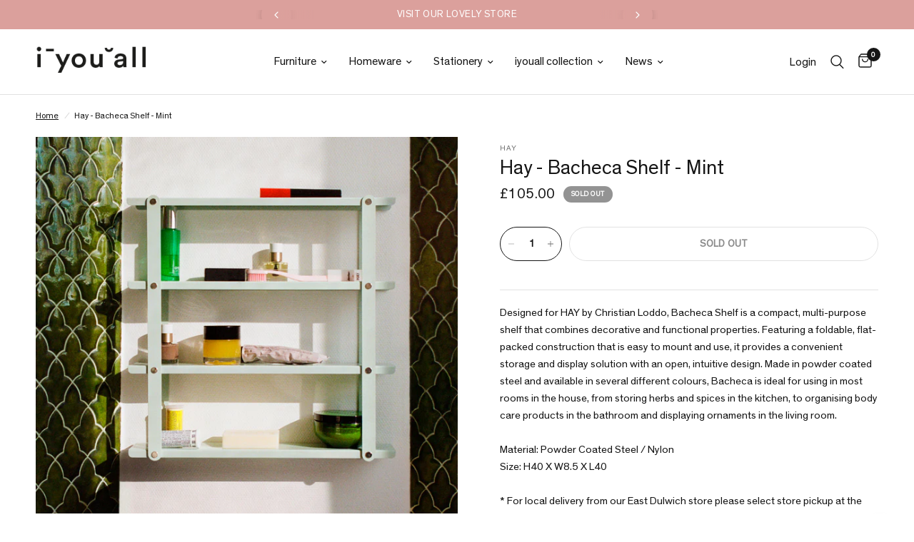

--- FILE ---
content_type: text/html; charset=utf-8
request_url: https://iyouall.com/products/hay-bacheca-shelf-mint
body_size: 37260
content:
<!doctype html><html class="no-js" lang="en" dir="ltr">
<head>
	<meta charset="utf-8">
	<meta http-equiv="X-UA-Compatible" content="IE=edge,chrome=1">
	<meta name="viewport" content="width=device-width, initial-scale=1, maximum-scale=5, viewport-fit=cover">
	<meta name="theme-color" content="#ffffff">
	<link rel="canonical" href="https://iyouall.com/products/hay-bacheca-shelf-mint">
	<link rel="preconnect" href="https://cdn.shopify.com" crossorigin>
	<link rel="preload" as="style" href="//iyouall.com/cdn/shop/t/31/assets/app.css?v=131672413227882531281703756491">
<link rel="preload" as="style" href="//iyouall.com/cdn/shop/t/31/assets/product.css?v=131933650811464376001703756491">



<link href="//iyouall.com/cdn/shop/t/31/assets/animations.min.js?v=43857518744990237831703756491" as="script" rel="preload">

<link href="//iyouall.com/cdn/shop/t/31/assets/vendor.min.js?v=157477036952821991051703756491" as="script" rel="preload">
<link href="//iyouall.com/cdn/shop/t/31/assets/app.js?v=81412649146930014351703756491" as="script" rel="preload">
<link href="//iyouall.com/cdn/shop/t/31/assets/slideshow.js?v=115107029526227389951703756491" as="script" rel="preload">

<script>
window.lazySizesConfig = window.lazySizesConfig || {};
window.lazySizesConfig.expand = 250;
window.lazySizesConfig.loadMode = 1;
window.lazySizesConfig.loadHidden = false;
</script>

<!-- AnyTrack Tracking Code -->

<script>!function(e,t,n,s,a){(a=t.createElement(n)).async=!0,a.src="https://assets.anytrack.io/GBfrRAhCVHmn.js",(t=t.getElementsByTagName(n)[0]).parentNode.insertBefore(a,t),e[s]=e[s]||function(){(e[s].q=e[s].q||[]).push(arguments)}}(window,document,"script","AnyTrack");</script>

<!-- Event snippet for AnyTrack Purchase conversion page -->
<script>
  gtag('event', 'conversion', {
      'send_to': 'AW-697433110/h02bCJ6coMsDEJb4x8wC',
      'value': 1.0,
      'currency': 'GBP',
      'transaction_id': ''
  });
</script>

<!-- Event snippet for Google Shopping App Purchase (1) conversion page -->
<script>
  gtag('event', 'conversion', {
      'send_to': 'AW-697433110/BUUJCKn5jfEaEJb4x8wC',
      'value': 1.0,
      'currency': 'GBP',
      'transaction_id': ''
  });
</script>

<!-- Event snippet for Pintrest page -->

<meta name="p:domain_verify" content="9fedee97999af3a7b0cefce39361d1ca"/>


<!-- End AnyTrack Tracking Code -->
	<link rel="icon" type="image/png" href="//iyouall.com/cdn/shop/files/iyouall-logo_ff40b15b-38a1-4e27-9e86-5c97721a0322.png?crop=center&height=32&v=1747234861&width=32">

	<title>
	Hay - Bacheca Shelf - Mint &ndash; IYOUALL
	</title>

	
	<meta name="description" content="Designed for HAY by Christian Loddo, Bacheca Shelf is a compact, multi-purpose shelf that combines decorative and functional properties. Featuring a foldable, flat-packed construction that is easy to mount and use, it provides a convenient storage and display solution with an open, intuitive design. Made in powder coat">
	
<link rel="preconnect" href="https://fonts.shopifycdn.com" crossorigin>

<meta property="og:site_name" content="IYOUALL">
<meta property="og:url" content="https://iyouall.com/products/hay-bacheca-shelf-mint">
<meta property="og:title" content="Hay - Bacheca Shelf - Mint">
<meta property="og:type" content="product">
<meta property="og:description" content="Designed for HAY by Christian Loddo, Bacheca Shelf is a compact, multi-purpose shelf that combines decorative and functional properties. Featuring a foldable, flat-packed construction that is easy to mount and use, it provides a convenient storage and display solution with an open, intuitive design. Made in powder coat"><meta property="og:image" content="http://iyouall.com/cdn/shop/products/BachecaShelfmint_Tannrose.jpg?v=1738610534">
  <meta property="og:image:secure_url" content="https://iyouall.com/cdn/shop/products/BachecaShelfmint_Tannrose.jpg?v=1738610534">
  <meta property="og:image:width" content="3000">
  <meta property="og:image:height" content="3000"><meta property="og:price:amount" content="105.00">
  <meta property="og:price:currency" content="GBP"><meta name="twitter:card" content="summary_large_image">
<meta name="twitter:title" content="Hay - Bacheca Shelf - Mint">
<meta name="twitter:description" content="Designed for HAY by Christian Loddo, Bacheca Shelf is a compact, multi-purpose shelf that combines decorative and functional properties. Featuring a foldable, flat-packed construction that is easy to mount and use, it provides a convenient storage and display solution with an open, intuitive design. Made in powder coat">


	<link href="//iyouall.com/cdn/shop/t/31/assets/app.css?v=131672413227882531281703756491" rel="stylesheet" type="text/css" media="all" />

	<style data-shopify>


@font-face {
font-family: "TheinhardtRegular";
src: url("https://cdn.shopify.com/s/files/1/0986/9020/files/TheinhardtRegular.woff2?v=1693640793") format("woff2");

}


@font-face {
font-family: "TheinhardtLight";
src: url("https://cdn.shopify.com/s/files/1/0986/9020/files/TheinhardtLight.woff2?v=1693640793") format("woff2");
}
  
	@font-face {
  font-family: "Archivo Narrow";
  font-weight: 400;
  font-style: normal;
  font-display: swap;
  src: url("//iyouall.com/cdn/fonts/archivo_narrow/archivonarrow_n4.5c3bab850a22055c235cf940f895d873a8689d70.woff2") format("woff2"),
       url("//iyouall.com/cdn/fonts/archivo_narrow/archivonarrow_n4.ea12dd22d3319d164475c1d047ae8f973041a9ff.woff") format("woff");
}

@font-face {
  font-family: "Archivo Narrow";
  font-weight: 500;
  font-style: normal;
  font-display: swap;
  src: url("//iyouall.com/cdn/fonts/archivo_narrow/archivonarrow_n5.d7d2ed7fbf03e65de95fbf4dd65b8f16594058a7.woff2") format("woff2"),
       url("//iyouall.com/cdn/fonts/archivo_narrow/archivonarrow_n5.1b34a2bfca6fa7ceb43f421bf0098175c735e91b.woff") format("woff");
}

@font-face {
  font-family: "Archivo Narrow";
  font-weight: 600;
  font-style: normal;
  font-display: swap;
  src: url("//iyouall.com/cdn/fonts/archivo_narrow/archivonarrow_n6.39db873f9e4e9c8ab7083354b267ce7500b7ee9e.woff2") format("woff2"),
       url("//iyouall.com/cdn/fonts/archivo_narrow/archivonarrow_n6.997d285d710a777a602467368cc2fbd11a20033e.woff") format("woff");
}

@font-face {
  font-family: "Archivo Narrow";
  font-weight: 400;
  font-style: italic;
  font-display: swap;
  src: url("//iyouall.com/cdn/fonts/archivo_narrow/archivonarrow_i4.59445c13f0e607542640c8a56f31dcd8ed680cfa.woff2") format("woff2"),
       url("//iyouall.com/cdn/fonts/archivo_narrow/archivonarrow_i4.bbf26c99347034f8df1f87b08c4a929cfc5255c8.woff") format("woff");
}

@font-face {
  font-family: "Archivo Narrow";
  font-weight: 600;
  font-style: italic;
  font-display: swap;
  src: url("//iyouall.com/cdn/fonts/archivo_narrow/archivonarrow_i6.21c69730cb55f9ff454529f520897ee241e78c97.woff2") format("woff2"),
       url("//iyouall.com/cdn/fonts/archivo_narrow/archivonarrow_i6.6c25ccdf80ef4616ffdc61ea3e51d7ed480f0d13.woff") format("woff");
}


		@font-face {
  font-family: "Archivo Narrow";
  font-weight: 600;
  font-style: normal;
  font-display: swap;
  src: url("//iyouall.com/cdn/fonts/archivo_narrow/archivonarrow_n6.39db873f9e4e9c8ab7083354b267ce7500b7ee9e.woff2") format("woff2"),
       url("//iyouall.com/cdn/fonts/archivo_narrow/archivonarrow_n6.997d285d710a777a602467368cc2fbd11a20033e.woff") format("woff");
}

@font-face {
  font-family: "Archivo Narrow";
  font-weight: 400;
  font-style: normal;
  font-display: swap;
  src: url("//iyouall.com/cdn/fonts/archivo_narrow/archivonarrow_n4.5c3bab850a22055c235cf940f895d873a8689d70.woff2") format("woff2"),
       url("//iyouall.com/cdn/fonts/archivo_narrow/archivonarrow_n4.ea12dd22d3319d164475c1d047ae8f973041a9ff.woff") format("woff");
}

h1,h2,h3,h4,h5,h6,
	.h1,.h2,.h3,.h4,.h5,.h6,
	.logolink.text-logo,
	.heading-font,
	.h1-xlarge,
	.h1-large,
	.customer-addresses .my-address .address-index {
		font-style: normal;
		font-weight: 600;
		font-family: "TheinhardtRegular";
	}
	body,
	.body-font,
	.thb-product-detail .product-title {
		font-style: normal;
		font-weight: 500;
		font-family: "TheinhardtRegular";
	}
	:root {
		--font-body-scale: 1.0;
		--font-body-line-height-scale: 1.0;
		--font-body-letter-spacing: 0.0em;
		--font-announcement-scale: 1.05;
		--font-heading-scale: 1.0;
		--font-heading-line-height-scale: 1.0;
		--font-heading-letter-spacing: 0.0em;
		--font-navigation-scale: 1.05;
		--font-product-title-scale: 1.0;
		--font-product-title-line-height-scale: 1.0;
		--button-letter-spacing: 0.01em;--bg-body: #ffffff;
			--bg-body-rgb: 255,255,255;
			--bg-body-darken: #f7f7f7;
			--payment-terms-background-color: #ffffff;--color-body: #151515;
		  --color-body-rgb: 21,21,21;--color-accent: #151515;
			--color-accent-rgb: 21,21,21;--color-border: #E2E2E2;--color-form-border: #dedede;--color-announcement-bar-text: #ffffff;--color-announcement-bar-bg: #dba09c;--color-header-bg: #ffffff;
			--color-header-bg-rgb: 255,255,255;--color-header-text: #151515;
			--color-header-text-rgb: 21,21,21;--color-header-links: #151515;--color-header-links-hover: #151515;--color-header-icons: #151515;--color-header-border: #E2E2E2;--solid-button-background: #151515;--solid-button-label: #ffffff;--outline-button-label: #151515;--color-price: #151515;--color-star: #FD9A52;--color-dots: #151515;--color-inventory-instock: #279A4B;--color-inventory-lowstock: #FB9E5B;--section-spacing-mobile: 50px;--section-spacing-desktop: 90px;--button-border-radius: 50px;--color-badge-text: #ffffff;--color-badge-sold-out: #939393;--color-badge-sale: #dba09c;--badge-corner-radius: 13px;--color-footer-text: #151515;
			--color-footer-text-rgb: 21,21,21;--color-footer-link: #151515;--color-footer-link-hover: #151515;--color-footer-border: #444444;
			--color-footer-border-rgb: 68,68,68;--color-footer-bg: #dba09c;}
</style>


	<link href="//iyouall.com/cdn/shop/t/31/assets/rd.min.css?v=148349847297626926001703756491" rel="stylesheet" type="text/css" media="all" />

	<script>
		window.theme = window.theme || {};
		theme = {
			settings: {
				money_with_currency_format:"\u0026pound;{{amount}}",
				cart_drawer:true,
				product_id: 7739723317466,
			},
			routes: {
				root_url: '/',
				cart_url: '/cart',
				cart_add_url: '/cart/add',
				search_url: '/search',
				cart_change_url: '/cart/change',
				cart_update_url: '/cart/update',
				predictive_search_url: '/search/suggest',
			},
			variantStrings: {
        addToCart: `Add to cart`,
        soldOut: `Sold out`,
        unavailable: `Unavailable`,
      },
			strings: {
				requiresTerms: `You must agree with the terms and conditions of sales to check out`,
			}
		};
	</script>
	<script>window.performance && window.performance.mark && window.performance.mark('shopify.content_for_header.start');</script><meta name="google-site-verification" content="WEPeMe8J124JqlwEzBPzwtq6ZI-YUMmfwrxU7lXLDDk">
<meta id="shopify-digital-wallet" name="shopify-digital-wallet" content="/9869020/digital_wallets/dialog">
<meta name="shopify-checkout-api-token" content="7d91a4e10c02e5fb2da095372902811e">
<link rel="alternate" type="application/json+oembed" href="https://iyouall.com/products/hay-bacheca-shelf-mint.oembed">
<script async="async" src="/checkouts/internal/preloads.js?locale=en-GB"></script>
<link rel="preconnect" href="https://shop.app" crossorigin="anonymous">
<script async="async" src="https://shop.app/checkouts/internal/preloads.js?locale=en-GB&shop_id=9869020" crossorigin="anonymous"></script>
<script id="apple-pay-shop-capabilities" type="application/json">{"shopId":9869020,"countryCode":"GB","currencyCode":"GBP","merchantCapabilities":["supports3DS"],"merchantId":"gid:\/\/shopify\/Shop\/9869020","merchantName":"IYOUALL","requiredBillingContactFields":["postalAddress","email","phone"],"requiredShippingContactFields":["postalAddress","email","phone"],"shippingType":"shipping","supportedNetworks":["visa","maestro","masterCard","discover","elo"],"total":{"type":"pending","label":"IYOUALL","amount":"1.00"},"shopifyPaymentsEnabled":true,"supportsSubscriptions":true}</script>
<script id="shopify-features" type="application/json">{"accessToken":"7d91a4e10c02e5fb2da095372902811e","betas":["rich-media-storefront-analytics"],"domain":"iyouall.com","predictiveSearch":true,"shopId":9869020,"locale":"en"}</script>
<script>var Shopify = Shopify || {};
Shopify.shop = "i-u-all.myshopify.com";
Shopify.locale = "en";
Shopify.currency = {"active":"GBP","rate":"1.0"};
Shopify.country = "GB";
Shopify.theme = {"name":"SS24 - iya Reformation","id":139115528410,"schema_name":"Reformation","schema_version":"1.7.3","theme_store_id":1762,"role":"main"};
Shopify.theme.handle = "null";
Shopify.theme.style = {"id":null,"handle":null};
Shopify.cdnHost = "iyouall.com/cdn";
Shopify.routes = Shopify.routes || {};
Shopify.routes.root = "/";</script>
<script type="module">!function(o){(o.Shopify=o.Shopify||{}).modules=!0}(window);</script>
<script>!function(o){function n(){var o=[];function n(){o.push(Array.prototype.slice.apply(arguments))}return n.q=o,n}var t=o.Shopify=o.Shopify||{};t.loadFeatures=n(),t.autoloadFeatures=n()}(window);</script>
<script>
  window.ShopifyPay = window.ShopifyPay || {};
  window.ShopifyPay.apiHost = "shop.app\/pay";
  window.ShopifyPay.redirectState = null;
</script>
<script id="shop-js-analytics" type="application/json">{"pageType":"product"}</script>
<script defer="defer" async type="module" src="//iyouall.com/cdn/shopifycloud/shop-js/modules/v2/client.init-shop-cart-sync_BN7fPSNr.en.esm.js"></script>
<script defer="defer" async type="module" src="//iyouall.com/cdn/shopifycloud/shop-js/modules/v2/chunk.common_Cbph3Kss.esm.js"></script>
<script defer="defer" async type="module" src="//iyouall.com/cdn/shopifycloud/shop-js/modules/v2/chunk.modal_DKumMAJ1.esm.js"></script>
<script type="module">
  await import("//iyouall.com/cdn/shopifycloud/shop-js/modules/v2/client.init-shop-cart-sync_BN7fPSNr.en.esm.js");
await import("//iyouall.com/cdn/shopifycloud/shop-js/modules/v2/chunk.common_Cbph3Kss.esm.js");
await import("//iyouall.com/cdn/shopifycloud/shop-js/modules/v2/chunk.modal_DKumMAJ1.esm.js");

  window.Shopify.SignInWithShop?.initShopCartSync?.({"fedCMEnabled":true,"windoidEnabled":true});

</script>
<script defer="defer" async type="module" src="//iyouall.com/cdn/shopifycloud/shop-js/modules/v2/client.payment-terms_BxzfvcZJ.en.esm.js"></script>
<script defer="defer" async type="module" src="//iyouall.com/cdn/shopifycloud/shop-js/modules/v2/chunk.common_Cbph3Kss.esm.js"></script>
<script defer="defer" async type="module" src="//iyouall.com/cdn/shopifycloud/shop-js/modules/v2/chunk.modal_DKumMAJ1.esm.js"></script>
<script type="module">
  await import("//iyouall.com/cdn/shopifycloud/shop-js/modules/v2/client.payment-terms_BxzfvcZJ.en.esm.js");
await import("//iyouall.com/cdn/shopifycloud/shop-js/modules/v2/chunk.common_Cbph3Kss.esm.js");
await import("//iyouall.com/cdn/shopifycloud/shop-js/modules/v2/chunk.modal_DKumMAJ1.esm.js");

  
</script>
<script>
  window.Shopify = window.Shopify || {};
  if (!window.Shopify.featureAssets) window.Shopify.featureAssets = {};
  window.Shopify.featureAssets['shop-js'] = {"shop-cart-sync":["modules/v2/client.shop-cart-sync_CJVUk8Jm.en.esm.js","modules/v2/chunk.common_Cbph3Kss.esm.js","modules/v2/chunk.modal_DKumMAJ1.esm.js"],"init-fed-cm":["modules/v2/client.init-fed-cm_7Fvt41F4.en.esm.js","modules/v2/chunk.common_Cbph3Kss.esm.js","modules/v2/chunk.modal_DKumMAJ1.esm.js"],"init-shop-email-lookup-coordinator":["modules/v2/client.init-shop-email-lookup-coordinator_Cc088_bR.en.esm.js","modules/v2/chunk.common_Cbph3Kss.esm.js","modules/v2/chunk.modal_DKumMAJ1.esm.js"],"init-windoid":["modules/v2/client.init-windoid_hPopwJRj.en.esm.js","modules/v2/chunk.common_Cbph3Kss.esm.js","modules/v2/chunk.modal_DKumMAJ1.esm.js"],"shop-button":["modules/v2/client.shop-button_B0jaPSNF.en.esm.js","modules/v2/chunk.common_Cbph3Kss.esm.js","modules/v2/chunk.modal_DKumMAJ1.esm.js"],"shop-cash-offers":["modules/v2/client.shop-cash-offers_DPIskqss.en.esm.js","modules/v2/chunk.common_Cbph3Kss.esm.js","modules/v2/chunk.modal_DKumMAJ1.esm.js"],"shop-toast-manager":["modules/v2/client.shop-toast-manager_CK7RT69O.en.esm.js","modules/v2/chunk.common_Cbph3Kss.esm.js","modules/v2/chunk.modal_DKumMAJ1.esm.js"],"init-shop-cart-sync":["modules/v2/client.init-shop-cart-sync_BN7fPSNr.en.esm.js","modules/v2/chunk.common_Cbph3Kss.esm.js","modules/v2/chunk.modal_DKumMAJ1.esm.js"],"init-customer-accounts-sign-up":["modules/v2/client.init-customer-accounts-sign-up_CfPf4CXf.en.esm.js","modules/v2/client.shop-login-button_DeIztwXF.en.esm.js","modules/v2/chunk.common_Cbph3Kss.esm.js","modules/v2/chunk.modal_DKumMAJ1.esm.js"],"pay-button":["modules/v2/client.pay-button_CgIwFSYN.en.esm.js","modules/v2/chunk.common_Cbph3Kss.esm.js","modules/v2/chunk.modal_DKumMAJ1.esm.js"],"init-customer-accounts":["modules/v2/client.init-customer-accounts_DQ3x16JI.en.esm.js","modules/v2/client.shop-login-button_DeIztwXF.en.esm.js","modules/v2/chunk.common_Cbph3Kss.esm.js","modules/v2/chunk.modal_DKumMAJ1.esm.js"],"avatar":["modules/v2/client.avatar_BTnouDA3.en.esm.js"],"init-shop-for-new-customer-accounts":["modules/v2/client.init-shop-for-new-customer-accounts_CsZy_esa.en.esm.js","modules/v2/client.shop-login-button_DeIztwXF.en.esm.js","modules/v2/chunk.common_Cbph3Kss.esm.js","modules/v2/chunk.modal_DKumMAJ1.esm.js"],"shop-follow-button":["modules/v2/client.shop-follow-button_BRMJjgGd.en.esm.js","modules/v2/chunk.common_Cbph3Kss.esm.js","modules/v2/chunk.modal_DKumMAJ1.esm.js"],"checkout-modal":["modules/v2/client.checkout-modal_B9Drz_yf.en.esm.js","modules/v2/chunk.common_Cbph3Kss.esm.js","modules/v2/chunk.modal_DKumMAJ1.esm.js"],"shop-login-button":["modules/v2/client.shop-login-button_DeIztwXF.en.esm.js","modules/v2/chunk.common_Cbph3Kss.esm.js","modules/v2/chunk.modal_DKumMAJ1.esm.js"],"lead-capture":["modules/v2/client.lead-capture_DXYzFM3R.en.esm.js","modules/v2/chunk.common_Cbph3Kss.esm.js","modules/v2/chunk.modal_DKumMAJ1.esm.js"],"shop-login":["modules/v2/client.shop-login_CA5pJqmO.en.esm.js","modules/v2/chunk.common_Cbph3Kss.esm.js","modules/v2/chunk.modal_DKumMAJ1.esm.js"],"payment-terms":["modules/v2/client.payment-terms_BxzfvcZJ.en.esm.js","modules/v2/chunk.common_Cbph3Kss.esm.js","modules/v2/chunk.modal_DKumMAJ1.esm.js"]};
</script>
<script>(function() {
  var isLoaded = false;
  function asyncLoad() {
    if (isLoaded) return;
    isLoaded = true;
    var urls = ["https:\/\/static.klaviyo.com\/onsite\/js\/klaviyo.js?company_id=wkFNie\u0026shop=i-u-all.myshopify.com","https:\/\/ecommplugins-scripts.trustpilot.com\/v2.1\/js\/header.min.js?settings=eyJrZXkiOiIyS0xSRnRJdHlLdE0xSHVaIiwicyI6Im5vbmUifQ==\u0026shop=i-u-all.myshopify.com","https:\/\/ecommplugins-trustboxsettings.trustpilot.com\/i-u-all.myshopify.com.js?settings=1707994061833\u0026shop=i-u-all.myshopify.com","https:\/\/widget.trustpilot.com\/bootstrap\/v5\/tp.widget.sync.bootstrap.min.js?shop=i-u-all.myshopify.com"];
    for (var i = 0; i < urls.length; i++) {
      var s = document.createElement('script');
      s.type = 'text/javascript';
      s.async = true;
      s.src = urls[i];
      var x = document.getElementsByTagName('script')[0];
      x.parentNode.insertBefore(s, x);
    }
  };
  if(window.attachEvent) {
    window.attachEvent('onload', asyncLoad);
  } else {
    window.addEventListener('load', asyncLoad, false);
  }
})();</script>
<script id="__st">var __st={"a":9869020,"offset":0,"reqid":"6fba7902-3594-47f3-be77-de5608f2b80a-1770115407","pageurl":"iyouall.com\/products\/hay-bacheca-shelf-mint","u":"14a20e956207","p":"product","rtyp":"product","rid":7739723317466};</script>
<script>window.ShopifyPaypalV4VisibilityTracking = true;</script>
<script id="captcha-bootstrap">!function(){'use strict';const t='contact',e='account',n='new_comment',o=[[t,t],['blogs',n],['comments',n],[t,'customer']],c=[[e,'customer_login'],[e,'guest_login'],[e,'recover_customer_password'],[e,'create_customer']],r=t=>t.map((([t,e])=>`form[action*='/${t}']:not([data-nocaptcha='true']) input[name='form_type'][value='${e}']`)).join(','),a=t=>()=>t?[...document.querySelectorAll(t)].map((t=>t.form)):[];function s(){const t=[...o],e=r(t);return a(e)}const i='password',u='form_key',d=['recaptcha-v3-token','g-recaptcha-response','h-captcha-response',i],f=()=>{try{return window.sessionStorage}catch{return}},m='__shopify_v',_=t=>t.elements[u];function p(t,e,n=!1){try{const o=window.sessionStorage,c=JSON.parse(o.getItem(e)),{data:r}=function(t){const{data:e,action:n}=t;return t[m]||n?{data:e,action:n}:{data:t,action:n}}(c);for(const[e,n]of Object.entries(r))t.elements[e]&&(t.elements[e].value=n);n&&o.removeItem(e)}catch(o){console.error('form repopulation failed',{error:o})}}const l='form_type',E='cptcha';function T(t){t.dataset[E]=!0}const w=window,h=w.document,L='Shopify',v='ce_forms',y='captcha';let A=!1;((t,e)=>{const n=(g='f06e6c50-85a8-45c8-87d0-21a2b65856fe',I='https://cdn.shopify.com/shopifycloud/storefront-forms-hcaptcha/ce_storefront_forms_captcha_hcaptcha.v1.5.2.iife.js',D={infoText:'Protected by hCaptcha',privacyText:'Privacy',termsText:'Terms'},(t,e,n)=>{const o=w[L][v],c=o.bindForm;if(c)return c(t,g,e,D).then(n);var r;o.q.push([[t,g,e,D],n]),r=I,A||(h.body.append(Object.assign(h.createElement('script'),{id:'captcha-provider',async:!0,src:r})),A=!0)});var g,I,D;w[L]=w[L]||{},w[L][v]=w[L][v]||{},w[L][v].q=[],w[L][y]=w[L][y]||{},w[L][y].protect=function(t,e){n(t,void 0,e),T(t)},Object.freeze(w[L][y]),function(t,e,n,w,h,L){const[v,y,A,g]=function(t,e,n){const i=e?o:[],u=t?c:[],d=[...i,...u],f=r(d),m=r(i),_=r(d.filter((([t,e])=>n.includes(e))));return[a(f),a(m),a(_),s()]}(w,h,L),I=t=>{const e=t.target;return e instanceof HTMLFormElement?e:e&&e.form},D=t=>v().includes(t);t.addEventListener('submit',(t=>{const e=I(t);if(!e)return;const n=D(e)&&!e.dataset.hcaptchaBound&&!e.dataset.recaptchaBound,o=_(e),c=g().includes(e)&&(!o||!o.value);(n||c)&&t.preventDefault(),c&&!n&&(function(t){try{if(!f())return;!function(t){const e=f();if(!e)return;const n=_(t);if(!n)return;const o=n.value;o&&e.removeItem(o)}(t);const e=Array.from(Array(32),(()=>Math.random().toString(36)[2])).join('');!function(t,e){_(t)||t.append(Object.assign(document.createElement('input'),{type:'hidden',name:u})),t.elements[u].value=e}(t,e),function(t,e){const n=f();if(!n)return;const o=[...t.querySelectorAll(`input[type='${i}']`)].map((({name:t})=>t)),c=[...d,...o],r={};for(const[a,s]of new FormData(t).entries())c.includes(a)||(r[a]=s);n.setItem(e,JSON.stringify({[m]:1,action:t.action,data:r}))}(t,e)}catch(e){console.error('failed to persist form',e)}}(e),e.submit())}));const S=(t,e)=>{t&&!t.dataset[E]&&(n(t,e.some((e=>e===t))),T(t))};for(const o of['focusin','change'])t.addEventListener(o,(t=>{const e=I(t);D(e)&&S(e,y())}));const B=e.get('form_key'),M=e.get(l),P=B&&M;t.addEventListener('DOMContentLoaded',(()=>{const t=y();if(P)for(const e of t)e.elements[l].value===M&&p(e,B);[...new Set([...A(),...v().filter((t=>'true'===t.dataset.shopifyCaptcha))])].forEach((e=>S(e,t)))}))}(h,new URLSearchParams(w.location.search),n,t,e,['guest_login'])})(!0,!1)}();</script>
<script integrity="sha256-4kQ18oKyAcykRKYeNunJcIwy7WH5gtpwJnB7kiuLZ1E=" data-source-attribution="shopify.loadfeatures" defer="defer" src="//iyouall.com/cdn/shopifycloud/storefront/assets/storefront/load_feature-a0a9edcb.js" crossorigin="anonymous"></script>
<script crossorigin="anonymous" defer="defer" src="//iyouall.com/cdn/shopifycloud/storefront/assets/shopify_pay/storefront-65b4c6d7.js?v=20250812"></script>
<script data-source-attribution="shopify.dynamic_checkout.dynamic.init">var Shopify=Shopify||{};Shopify.PaymentButton=Shopify.PaymentButton||{isStorefrontPortableWallets:!0,init:function(){window.Shopify.PaymentButton.init=function(){};var t=document.createElement("script");t.src="https://iyouall.com/cdn/shopifycloud/portable-wallets/latest/portable-wallets.en.js",t.type="module",document.head.appendChild(t)}};
</script>
<script data-source-attribution="shopify.dynamic_checkout.buyer_consent">
  function portableWalletsHideBuyerConsent(e){var t=document.getElementById("shopify-buyer-consent"),n=document.getElementById("shopify-subscription-policy-button");t&&n&&(t.classList.add("hidden"),t.setAttribute("aria-hidden","true"),n.removeEventListener("click",e))}function portableWalletsShowBuyerConsent(e){var t=document.getElementById("shopify-buyer-consent"),n=document.getElementById("shopify-subscription-policy-button");t&&n&&(t.classList.remove("hidden"),t.removeAttribute("aria-hidden"),n.addEventListener("click",e))}window.Shopify?.PaymentButton&&(window.Shopify.PaymentButton.hideBuyerConsent=portableWalletsHideBuyerConsent,window.Shopify.PaymentButton.showBuyerConsent=portableWalletsShowBuyerConsent);
</script>
<script data-source-attribution="shopify.dynamic_checkout.cart.bootstrap">document.addEventListener("DOMContentLoaded",(function(){function t(){return document.querySelector("shopify-accelerated-checkout-cart, shopify-accelerated-checkout")}if(t())Shopify.PaymentButton.init();else{new MutationObserver((function(e,n){t()&&(Shopify.PaymentButton.init(),n.disconnect())})).observe(document.body,{childList:!0,subtree:!0})}}));
</script>
<link id="shopify-accelerated-checkout-styles" rel="stylesheet" media="screen" href="https://iyouall.com/cdn/shopifycloud/portable-wallets/latest/accelerated-checkout-backwards-compat.css" crossorigin="anonymous">
<style id="shopify-accelerated-checkout-cart">
        #shopify-buyer-consent {
  margin-top: 1em;
  display: inline-block;
  width: 100%;
}

#shopify-buyer-consent.hidden {
  display: none;
}

#shopify-subscription-policy-button {
  background: none;
  border: none;
  padding: 0;
  text-decoration: underline;
  font-size: inherit;
  cursor: pointer;
}

#shopify-subscription-policy-button::before {
  box-shadow: none;
}

      </style>

<script>window.performance && window.performance.mark && window.performance.mark('shopify.content_for_header.end');</script> <!-- Header hook for plugins -->

	<script>document.documentElement.className = document.documentElement.className.replace('no-js', 'js');</script>

	<style>
		
		
		  
		.sidebar__item[data-tag="in-stock-pre-order"] { display: none; }
	
		  
		.sidebar__item[data-tag="furniture"] { display: none; }
	
		  
		.sidebar__item[data-tag="pre-order"] { display: none; }
	
		  
		.sidebar__item[data-tag="small-furniture"] { display: none; }
	
		  
		.sidebar__item[data-tag="new-furniture"] { display: none; }
	
		  
		.sidebar__item[data-tag="seat"] { display: none; }
	
		  
		.sidebar__item[data-tag="sofa"] { display: none; }
	
		  
		.sidebar__item[data-tag="chair"] { display: none; }
	
		  
		.sidebar__item[data-tag="christmas-gifting"] { display: none; }
	
		  
		.sidebar__item[data-tag="mothers-day"] { display: none; }
	
		  
		.sidebar__item[data-tag="new-homeware"] { display: none; }
	
		  
		.sidebar__item[data-tag="new-homeware"] { display: none; }
	
		  
		.sidebar__item[data-tag="lighting"] { display: none; }
	
		  
		.sidebar__item[data-tag="table-lamp"] { display: none; }
	
		  
		.sidebar__item[data-tag="bathroom"] { display: none; }
	
		  
		.sidebar__item[data-tag="homeware"] { display: none; }
	
		  
		.sidebar__item[data-tag="alfresco"] { display: none; }
	
		  
		.sidebar__item[data-tag="the-beauty-standard"] { display: none; }
	
		  
		.sidebar__item[data-tag="hay-new"] { display: none; }
	
		  
		.sidebar__item[data-tag="new-designs"] { display: none; }
	
		  
		.sidebar__item[data-tag="lighting-sale"] { display: none; }
	
		  
		.sidebar__item[data-tag="mat-collection"] { display: none; }
	
		  
		.sidebar__item[data-tag="hay-new"] { display: none; }
	
		  
		.sidebar__item[data-tag="table"] { display: none; }
	
		  
		.sidebar__item[data-tag="table"] { display: none; }
	
		  
		.sidebar__item[data-tag="tables"] { display: none; }
	
		  
		.sidebar__item[data-tag="shelving"] { display: none; }
	
		  
		.sidebar__item[data-tag="shelving"] { display: none; }
	
		  
		.sidebar__item[data-tag="outdoor-furniture"] { display: none; }
	
		  
		.sidebar__item[data-tag="wintersale2025-furniture"] { display: none; }
	
		  
		.sidebar__item[data-tag="wintersale2025-accessories"] { display: none; }
	
		  
		.sidebar__item[data-tag="haywintersale"] { display: none; }
	
		  
		.sidebar__item[data-tag="xmas-cards-wrapping"] { display: none; }
	
		  
		.sidebar__item[data-tag="homeware"] { display: none; }
	
		  
		.sidebar__item[data-tag="rugs"] { display: none; }
	
		  
		.sidebar__item[data-tag="bed"] { display: none; }
	
		  
		.sidebar__item[data-tag="kids-hay-core"] { display: none; }
	
		  
		.sidebar__item[data-tag="hay-regular"] { display: none; }
	
		  
		.sidebar__item[data-tag="outdoor-living-25"] { display: none; }
	
		  
		.sidebar__item[data-tag="peckhamrye"] { display: none; }
	
		  
		.sidebar__item[data-tag="outspringsale15"] { display: none; }
	
		  
		.sidebar__item[data-tag="new-audocph"] { display: none; }
	
		  
		.sidebar__item[data-tag="nc-new-march25"] { display: none; }
	
		  
		.sidebar__item[data-tag="nc20bit-yo25"] { display: none; }
	
		  
		.sidebar__item[data-tag="flss25"] { display: none; }
	
		  
		.sidebar__item[data-tag="fathers-day-25"] { display: none; }
	
		  
		.sidebar__item[data-tag="christmas-decorations"] { display: none; }
	
		  
		.sidebar__item[data-tag="nc20bit-yo25"] { display: none; }
	
		  
		.sidebar__item[data-tag="muuto-outdoor-25"] { display: none; }
	
		  
		.sidebar__item[data-tag="formcollectionsale"] { display: none; }
	
		  
		.sidebar__item[data-tag="nc20bit-yo25"] { display: none; }
	
		  
		.sidebar__item[data-tag="ferm-may-20"] { display: none; }
	
		  
		.sidebar__item[data-tag="nc20bit-yo25"] { display: none; }
	
		  
		.sidebar__item[data-tag="nc-ex-july"] { display: none; }
	
		  
		.sidebar__item[data-tag="nc-home-office"] { display: none; }
	
		  
		.sidebar__item[data-tag="ncfocus"] { display: none; }
	
		  
		.sidebar__item[data-tag="string15summer2025"] { display: none; }
	
		  
		.sidebar__item[data-tag="summersale2025"] { display: none; }
	
		  
		.sidebar__item[data-tag="under-150"] { display: none; }
	
		  
		.sidebar__item[data-tag="nc20bit-yo25"] { display: none; }
	
		  
		.sidebar__item[data-tag="fl30-promo"] { display: none; }
	
		  
		.sidebar__item[data-tag="audolightsale2025"] { display: none; }
	
		  
		.sidebar__item[data-tag="muutolightsale2025"] { display: none; }
	
		  
		.sidebar__item[data-tag="ss25-homeware"] { display: none; }
	
		  
		.sidebar__item[data-tag="new-hay"] { display: none; }
	
		  
		.sidebar__item[data-tag="stocking-filler"] { display: none; }
	
		  
		.sidebar__item[data-tag="string15-off2025"] { display: none; }
	
		  
		.sidebar__item[data-tag="nc-ls25"] { display: none; }
	
		  
		.sidebar__item[data-tag="muuto-aw25"] { display: none; }
	
		  
		.sidebar__item[data-tag="metafields"] { display: none; }
	
		  
		.sidebar__item[data-tag="local-brands"] { display: none; }
	
		  
		.sidebar__item[data-tag="ferm-aw-25"] { display: none; }
	
		  
		.sidebar__item[data-tag="ncbf2025"] { display: none; }
	
		  
		.sidebar__item[data-tag="ncbf25"] { display: none; }
	
		  
		.sidebar__item[data-tag="bf2025"] { display: none; }
	
		  
		.sidebar__item[data-tag="ferm-ss25"] { display: none; }
	
		  
		.sidebar__item[data-tag="fermrugs25"] { display: none; }
	
		  
		.sidebar__item[data-tag="muuto-ss25"] { display: none; }
	
		  
		.sidebar__item[data-tag="outline-25"] { display: none; }
	
		  
		.sidebar__item[data-tag="quilton-ss25"] { display: none; }
	
		  
		.sidebar__item[data-tag="ss25"] { display: none; }
	
		  
		.sidebar__item[data-tag="winter-sale-26"] { display: none; }
	
	</style>

<!-- BEGIN app block: shopify://apps/seo-manager-venntov/blocks/seomanager/c54c366f-d4bb-4d52-8d2f-dd61ce8e7e12 --><!-- BEGIN app snippet: SEOManager4 -->
<meta name='seomanager' content='4.0.5' /> 


<script>
	function sm_htmldecode(str) {
		var txt = document.createElement('textarea');
		txt.innerHTML = str;
		return txt.value;
	}

	var venntov_title = sm_htmldecode("Hay - Bacheca Shelf - Mint");
	var venntov_description = sm_htmldecode("Designed for HAY by Christian Loddo, Bacheca Shelf is a compact, multi-purpose shelf that combines decorative and functional properties. Featuring a foldable, flat-packed construction that is easy to mount and use, it provides a convenient storage and display solution with an open, intuitive design. Made in powder coat");
	
	if (venntov_title != '') {
		document.title = venntov_title;	
	}
	else {
		document.title = "Hay - Bacheca Shelf - Mint";	
	}

	if (document.querySelector('meta[name="description"]') == null) {
		var venntov_desc = document.createElement('meta');
		venntov_desc.name = "description";
		venntov_desc.content = venntov_description;
		var venntov_head = document.head;
		venntov_head.appendChild(venntov_desc);
	} else {
		document.querySelector('meta[name="description"]').setAttribute("content", venntov_description);
	}
</script>

<script>
	var venntov_robotVals = "follow, index";
	if (venntov_robotVals !== "") {
		document.querySelectorAll("[name='robots']").forEach(e => e.remove());
		var venntov_robotMeta = document.createElement('meta');
		venntov_robotMeta.name = "robots";
		venntov_robotMeta.content = venntov_robotVals;
		var venntov_head = document.head;
		venntov_head.appendChild(venntov_robotMeta);
	}
</script>


	<!-- JSON-LD support -->
			<script type="application/ld+json">
			{
				"@context": "https://schema.org",
				"@id": "https://iyouall.com/products/hay-bacheca-shelf-mint",
				"@type": "Product","sku": null,"mpn": null,"brand": {
					"@type": "Brand",
					"name": "Hay"
				},
				"description": "\nDesigned for HAY by Christian Loddo, Bacheca Shelf is a compact, multi-purpose shelf that combines decorative and functional properties. Featuring a foldable, flat-packed construction that is easy to mount and use, it provides a convenient storage and display solution with an open, intuitive design. Made in powder coated steel and available in several different colours, Bacheca is ideal for using in most rooms in the house, from storing herbs and spices in the kitchen, to organising body care products in the bathroom and displaying ornaments in the living room. Material: Powder Coated Steel \/ Nylon Size: H40 X W8.5 X L40 \n\n* For local delivery from our East Dulwich store please select store pickup at the checkout and contact us for a quote\n\n \n",
				"url": "https://iyouall.com/products/hay-bacheca-shelf-mint",
				"name": "Hay - Bacheca Shelf - Mint","image": "https://iyouall.com/cdn/shop/products/BachecaShelfmint_Tannrose.jpg?v=1738610534&width=1024","offers": [{
							"@type": "Offer",
							"availability": "https://schema.org/OutOfStock",
							"itemCondition": "https://schema.org/NewCondition",
							"priceCurrency": "GBP",
							"price": "105.00",
							"priceValidUntil": "2027-02-03",
							"url": "https://iyouall.com/products/hay-bacheca-shelf-mint?variant=43127803543770",
							"checkoutPageURLTemplate": "https://iyouall.com/cart/add?id=43127803543770&quantity=1",
								"image": "https://iyouall.com/cdn/shop/products/BachecaShelfmint_Tannrose.jpg?v=1738610534&width=1024",
							"mpn": "AB288-A660",
								"sku": "AB288-A660",
								"gtin13": "5710441302131",
							"seller": {
								"@type": "Organization",
								"name": "IYOUALL"
							}
						}]}
			</script><!-- 524F4D20383A3331 --><!-- END app snippet -->

<!-- END app block --><script src="https://cdn.shopify.com/extensions/6da6ffdd-cf2b-4a18-80e5-578ff81399ca/klarna-on-site-messaging-33/assets/index.js" type="text/javascript" defer="defer"></script>
<link href="https://monorail-edge.shopifysvc.com" rel="dns-prefetch">
<script>(function(){if ("sendBeacon" in navigator && "performance" in window) {try {var session_token_from_headers = performance.getEntriesByType('navigation')[0].serverTiming.find(x => x.name == '_s').description;} catch {var session_token_from_headers = undefined;}var session_cookie_matches = document.cookie.match(/_shopify_s=([^;]*)/);var session_token_from_cookie = session_cookie_matches && session_cookie_matches.length === 2 ? session_cookie_matches[1] : "";var session_token = session_token_from_headers || session_token_from_cookie || "";function handle_abandonment_event(e) {var entries = performance.getEntries().filter(function(entry) {return /monorail-edge.shopifysvc.com/.test(entry.name);});if (!window.abandonment_tracked && entries.length === 0) {window.abandonment_tracked = true;var currentMs = Date.now();var navigation_start = performance.timing.navigationStart;var payload = {shop_id: 9869020,url: window.location.href,navigation_start,duration: currentMs - navigation_start,session_token,page_type: "product"};window.navigator.sendBeacon("https://monorail-edge.shopifysvc.com/v1/produce", JSON.stringify({schema_id: "online_store_buyer_site_abandonment/1.1",payload: payload,metadata: {event_created_at_ms: currentMs,event_sent_at_ms: currentMs}}));}}window.addEventListener('pagehide', handle_abandonment_event);}}());</script>
<script id="web-pixels-manager-setup">(function e(e,d,r,n,o){if(void 0===o&&(o={}),!Boolean(null===(a=null===(i=window.Shopify)||void 0===i?void 0:i.analytics)||void 0===a?void 0:a.replayQueue)){var i,a;window.Shopify=window.Shopify||{};var t=window.Shopify;t.analytics=t.analytics||{};var s=t.analytics;s.replayQueue=[],s.publish=function(e,d,r){return s.replayQueue.push([e,d,r]),!0};try{self.performance.mark("wpm:start")}catch(e){}var l=function(){var e={modern:/Edge?\/(1{2}[4-9]|1[2-9]\d|[2-9]\d{2}|\d{4,})\.\d+(\.\d+|)|Firefox\/(1{2}[4-9]|1[2-9]\d|[2-9]\d{2}|\d{4,})\.\d+(\.\d+|)|Chrom(ium|e)\/(9{2}|\d{3,})\.\d+(\.\d+|)|(Maci|X1{2}).+ Version\/(15\.\d+|(1[6-9]|[2-9]\d|\d{3,})\.\d+)([,.]\d+|)( \(\w+\)|)( Mobile\/\w+|) Safari\/|Chrome.+OPR\/(9{2}|\d{3,})\.\d+\.\d+|(CPU[ +]OS|iPhone[ +]OS|CPU[ +]iPhone|CPU IPhone OS|CPU iPad OS)[ +]+(15[._]\d+|(1[6-9]|[2-9]\d|\d{3,})[._]\d+)([._]\d+|)|Android:?[ /-](13[3-9]|1[4-9]\d|[2-9]\d{2}|\d{4,})(\.\d+|)(\.\d+|)|Android.+Firefox\/(13[5-9]|1[4-9]\d|[2-9]\d{2}|\d{4,})\.\d+(\.\d+|)|Android.+Chrom(ium|e)\/(13[3-9]|1[4-9]\d|[2-9]\d{2}|\d{4,})\.\d+(\.\d+|)|SamsungBrowser\/([2-9]\d|\d{3,})\.\d+/,legacy:/Edge?\/(1[6-9]|[2-9]\d|\d{3,})\.\d+(\.\d+|)|Firefox\/(5[4-9]|[6-9]\d|\d{3,})\.\d+(\.\d+|)|Chrom(ium|e)\/(5[1-9]|[6-9]\d|\d{3,})\.\d+(\.\d+|)([\d.]+$|.*Safari\/(?![\d.]+ Edge\/[\d.]+$))|(Maci|X1{2}).+ Version\/(10\.\d+|(1[1-9]|[2-9]\d|\d{3,})\.\d+)([,.]\d+|)( \(\w+\)|)( Mobile\/\w+|) Safari\/|Chrome.+OPR\/(3[89]|[4-9]\d|\d{3,})\.\d+\.\d+|(CPU[ +]OS|iPhone[ +]OS|CPU[ +]iPhone|CPU IPhone OS|CPU iPad OS)[ +]+(10[._]\d+|(1[1-9]|[2-9]\d|\d{3,})[._]\d+)([._]\d+|)|Android:?[ /-](13[3-9]|1[4-9]\d|[2-9]\d{2}|\d{4,})(\.\d+|)(\.\d+|)|Mobile Safari.+OPR\/([89]\d|\d{3,})\.\d+\.\d+|Android.+Firefox\/(13[5-9]|1[4-9]\d|[2-9]\d{2}|\d{4,})\.\d+(\.\d+|)|Android.+Chrom(ium|e)\/(13[3-9]|1[4-9]\d|[2-9]\d{2}|\d{4,})\.\d+(\.\d+|)|Android.+(UC? ?Browser|UCWEB|U3)[ /]?(15\.([5-9]|\d{2,})|(1[6-9]|[2-9]\d|\d{3,})\.\d+)\.\d+|SamsungBrowser\/(5\.\d+|([6-9]|\d{2,})\.\d+)|Android.+MQ{2}Browser\/(14(\.(9|\d{2,})|)|(1[5-9]|[2-9]\d|\d{3,})(\.\d+|))(\.\d+|)|K[Aa][Ii]OS\/(3\.\d+|([4-9]|\d{2,})\.\d+)(\.\d+|)/},d=e.modern,r=e.legacy,n=navigator.userAgent;return n.match(d)?"modern":n.match(r)?"legacy":"unknown"}(),u="modern"===l?"modern":"legacy",c=(null!=n?n:{modern:"",legacy:""})[u],f=function(e){return[e.baseUrl,"/wpm","/b",e.hashVersion,"modern"===e.buildTarget?"m":"l",".js"].join("")}({baseUrl:d,hashVersion:r,buildTarget:u}),m=function(e){var d=e.version,r=e.bundleTarget,n=e.surface,o=e.pageUrl,i=e.monorailEndpoint;return{emit:function(e){var a=e.status,t=e.errorMsg,s=(new Date).getTime(),l=JSON.stringify({metadata:{event_sent_at_ms:s},events:[{schema_id:"web_pixels_manager_load/3.1",payload:{version:d,bundle_target:r,page_url:o,status:a,surface:n,error_msg:t},metadata:{event_created_at_ms:s}}]});if(!i)return console&&console.warn&&console.warn("[Web Pixels Manager] No Monorail endpoint provided, skipping logging."),!1;try{return self.navigator.sendBeacon.bind(self.navigator)(i,l)}catch(e){}var u=new XMLHttpRequest;try{return u.open("POST",i,!0),u.setRequestHeader("Content-Type","text/plain"),u.send(l),!0}catch(e){return console&&console.warn&&console.warn("[Web Pixels Manager] Got an unhandled error while logging to Monorail."),!1}}}}({version:r,bundleTarget:l,surface:e.surface,pageUrl:self.location.href,monorailEndpoint:e.monorailEndpoint});try{o.browserTarget=l,function(e){var d=e.src,r=e.async,n=void 0===r||r,o=e.onload,i=e.onerror,a=e.sri,t=e.scriptDataAttributes,s=void 0===t?{}:t,l=document.createElement("script"),u=document.querySelector("head"),c=document.querySelector("body");if(l.async=n,l.src=d,a&&(l.integrity=a,l.crossOrigin="anonymous"),s)for(var f in s)if(Object.prototype.hasOwnProperty.call(s,f))try{l.dataset[f]=s[f]}catch(e){}if(o&&l.addEventListener("load",o),i&&l.addEventListener("error",i),u)u.appendChild(l);else{if(!c)throw new Error("Did not find a head or body element to append the script");c.appendChild(l)}}({src:f,async:!0,onload:function(){if(!function(){var e,d;return Boolean(null===(d=null===(e=window.Shopify)||void 0===e?void 0:e.analytics)||void 0===d?void 0:d.initialized)}()){var d=window.webPixelsManager.init(e)||void 0;if(d){var r=window.Shopify.analytics;r.replayQueue.forEach((function(e){var r=e[0],n=e[1],o=e[2];d.publishCustomEvent(r,n,o)})),r.replayQueue=[],r.publish=d.publishCustomEvent,r.visitor=d.visitor,r.initialized=!0}}},onerror:function(){return m.emit({status:"failed",errorMsg:"".concat(f," has failed to load")})},sri:function(e){var d=/^sha384-[A-Za-z0-9+/=]+$/;return"string"==typeof e&&d.test(e)}(c)?c:"",scriptDataAttributes:o}),m.emit({status:"loading"})}catch(e){m.emit({status:"failed",errorMsg:(null==e?void 0:e.message)||"Unknown error"})}}})({shopId: 9869020,storefrontBaseUrl: "https://iyouall.com",extensionsBaseUrl: "https://extensions.shopifycdn.com/cdn/shopifycloud/web-pixels-manager",monorailEndpoint: "https://monorail-edge.shopifysvc.com/unstable/produce_batch",surface: "storefront-renderer",enabledBetaFlags: ["2dca8a86"],webPixelsConfigList: [{"id":"1904116091","configuration":"{\"config\":\"{\\\"google_tag_ids\\\":[\\\"G-9TMJYFP7D6\\\",\\\"AW-697433110\\\"],\\\"target_country\\\":\\\"ZZ\\\",\\\"gtag_events\\\":[{\\\"type\\\":\\\"search\\\",\\\"action_label\\\":[\\\"G-9TMJYFP7D6\\\",\\\"AW-697433110\\\/POsuCLD6jfEaEJb4x8wC\\\"]},{\\\"type\\\":\\\"begin_checkout\\\",\\\"action_label\\\":[\\\"G-9TMJYFP7D6\\\",\\\"AW-697433110\\\/aopzCKz5jfEaEJb4x8wC\\\"]},{\\\"type\\\":\\\"view_item\\\",\\\"action_label\\\":[\\\"G-9TMJYFP7D6\\\",\\\"AW-697433110\\\/4qQwCK36jfEaEJb4x8wC\\\"]},{\\\"type\\\":\\\"purchase\\\",\\\"action_label\\\":[\\\"G-9TMJYFP7D6\\\",\\\"AW-697433110\\\/BUUJCKn5jfEaEJb4x8wC\\\"]},{\\\"type\\\":\\\"page_view\\\",\\\"action_label\\\":[\\\"G-9TMJYFP7D6\\\",\\\"AW-697433110\\\/NyUcCKr6jfEaEJb4x8wC\\\"]},{\\\"type\\\":\\\"add_payment_info\\\",\\\"action_label\\\":[\\\"G-9TMJYFP7D6\\\",\\\"AW-697433110\\\/243uCP6qk_EaEJb4x8wC\\\"]},{\\\"type\\\":\\\"add_to_cart\\\",\\\"action_label\\\":[\\\"G-9TMJYFP7D6\\\",\\\"AW-697433110\\\/3UEPCK_5jfEaEJb4x8wC\\\"]}],\\\"enable_monitoring_mode\\\":false}\"}","eventPayloadVersion":"v1","runtimeContext":"OPEN","scriptVersion":"b2a88bafab3e21179ed38636efcd8a93","type":"APP","apiClientId":1780363,"privacyPurposes":[],"dataSharingAdjustments":{"protectedCustomerApprovalScopes":["read_customer_address","read_customer_email","read_customer_name","read_customer_personal_data","read_customer_phone"]}},{"id":"144048346","configuration":"{\"pixel_id\":\"264732049933011\",\"pixel_type\":\"facebook_pixel\",\"metaapp_system_user_token\":\"-\"}","eventPayloadVersion":"v1","runtimeContext":"OPEN","scriptVersion":"ca16bc87fe92b6042fbaa3acc2fbdaa6","type":"APP","apiClientId":2329312,"privacyPurposes":["ANALYTICS","MARKETING","SALE_OF_DATA"],"dataSharingAdjustments":{"protectedCustomerApprovalScopes":["read_customer_address","read_customer_email","read_customer_name","read_customer_personal_data","read_customer_phone"]}},{"id":"83067098","configuration":"{\"tagID\":\"2613701890250\"}","eventPayloadVersion":"v1","runtimeContext":"STRICT","scriptVersion":"18031546ee651571ed29edbe71a3550b","type":"APP","apiClientId":3009811,"privacyPurposes":["ANALYTICS","MARKETING","SALE_OF_DATA"],"dataSharingAdjustments":{"protectedCustomerApprovalScopes":["read_customer_address","read_customer_email","read_customer_name","read_customer_personal_data","read_customer_phone"]}},{"id":"147915131","eventPayloadVersion":"1","runtimeContext":"LAX","scriptVersion":"1","type":"CUSTOM","privacyPurposes":[],"name":"PM-Script"},{"id":"shopify-app-pixel","configuration":"{}","eventPayloadVersion":"v1","runtimeContext":"STRICT","scriptVersion":"0450","apiClientId":"shopify-pixel","type":"APP","privacyPurposes":["ANALYTICS","MARKETING"]},{"id":"shopify-custom-pixel","eventPayloadVersion":"v1","runtimeContext":"LAX","scriptVersion":"0450","apiClientId":"shopify-pixel","type":"CUSTOM","privacyPurposes":["ANALYTICS","MARKETING"]}],isMerchantRequest: false,initData: {"shop":{"name":"IYOUALL","paymentSettings":{"currencyCode":"GBP"},"myshopifyDomain":"i-u-all.myshopify.com","countryCode":"GB","storefrontUrl":"https:\/\/iyouall.com"},"customer":null,"cart":null,"checkout":null,"productVariants":[{"price":{"amount":105.0,"currencyCode":"GBP"},"product":{"title":"Hay - Bacheca Shelf - Mint","vendor":"Hay","id":"7739723317466","untranslatedTitle":"Hay - Bacheca Shelf - Mint","url":"\/products\/hay-bacheca-shelf-mint","type":"Homeware"},"id":"43127803543770","image":{"src":"\/\/iyouall.com\/cdn\/shop\/products\/BachecaShelfmint_Tannrose.jpg?v=1738610534"},"sku":"AB288-A660","title":"Default Title","untranslatedTitle":"Default Title"}],"purchasingCompany":null},},"https://iyouall.com/cdn","3918e4e0wbf3ac3cepc5707306mb02b36c6",{"modern":"","legacy":""},{"shopId":"9869020","storefrontBaseUrl":"https:\/\/iyouall.com","extensionBaseUrl":"https:\/\/extensions.shopifycdn.com\/cdn\/shopifycloud\/web-pixels-manager","surface":"storefront-renderer","enabledBetaFlags":"[\"2dca8a86\"]","isMerchantRequest":"false","hashVersion":"3918e4e0wbf3ac3cepc5707306mb02b36c6","publish":"custom","events":"[[\"page_viewed\",{}],[\"product_viewed\",{\"productVariant\":{\"price\":{\"amount\":105.0,\"currencyCode\":\"GBP\"},\"product\":{\"title\":\"Hay - Bacheca Shelf - Mint\",\"vendor\":\"Hay\",\"id\":\"7739723317466\",\"untranslatedTitle\":\"Hay - Bacheca Shelf - Mint\",\"url\":\"\/products\/hay-bacheca-shelf-mint\",\"type\":\"Homeware\"},\"id\":\"43127803543770\",\"image\":{\"src\":\"\/\/iyouall.com\/cdn\/shop\/products\/BachecaShelfmint_Tannrose.jpg?v=1738610534\"},\"sku\":\"AB288-A660\",\"title\":\"Default Title\",\"untranslatedTitle\":\"Default Title\"}}]]"});</script><script>
  window.ShopifyAnalytics = window.ShopifyAnalytics || {};
  window.ShopifyAnalytics.meta = window.ShopifyAnalytics.meta || {};
  window.ShopifyAnalytics.meta.currency = 'GBP';
  var meta = {"product":{"id":7739723317466,"gid":"gid:\/\/shopify\/Product\/7739723317466","vendor":"Hay","type":"Homeware","handle":"hay-bacheca-shelf-mint","variants":[{"id":43127803543770,"price":10500,"name":"Hay - Bacheca Shelf - Mint","public_title":null,"sku":"AB288-A660"}],"remote":false},"page":{"pageType":"product","resourceType":"product","resourceId":7739723317466,"requestId":"6fba7902-3594-47f3-be77-de5608f2b80a-1770115407"}};
  for (var attr in meta) {
    window.ShopifyAnalytics.meta[attr] = meta[attr];
  }
</script>
<script class="analytics">
  (function () {
    var customDocumentWrite = function(content) {
      var jquery = null;

      if (window.jQuery) {
        jquery = window.jQuery;
      } else if (window.Checkout && window.Checkout.$) {
        jquery = window.Checkout.$;
      }

      if (jquery) {
        jquery('body').append(content);
      }
    };

    var hasLoggedConversion = function(token) {
      if (token) {
        return document.cookie.indexOf('loggedConversion=' + token) !== -1;
      }
      return false;
    }

    var setCookieIfConversion = function(token) {
      if (token) {
        var twoMonthsFromNow = new Date(Date.now());
        twoMonthsFromNow.setMonth(twoMonthsFromNow.getMonth() + 2);

        document.cookie = 'loggedConversion=' + token + '; expires=' + twoMonthsFromNow;
      }
    }

    var trekkie = window.ShopifyAnalytics.lib = window.trekkie = window.trekkie || [];
    if (trekkie.integrations) {
      return;
    }
    trekkie.methods = [
      'identify',
      'page',
      'ready',
      'track',
      'trackForm',
      'trackLink'
    ];
    trekkie.factory = function(method) {
      return function() {
        var args = Array.prototype.slice.call(arguments);
        args.unshift(method);
        trekkie.push(args);
        return trekkie;
      };
    };
    for (var i = 0; i < trekkie.methods.length; i++) {
      var key = trekkie.methods[i];
      trekkie[key] = trekkie.factory(key);
    }
    trekkie.load = function(config) {
      trekkie.config = config || {};
      trekkie.config.initialDocumentCookie = document.cookie;
      var first = document.getElementsByTagName('script')[0];
      var script = document.createElement('script');
      script.type = 'text/javascript';
      script.onerror = function(e) {
        var scriptFallback = document.createElement('script');
        scriptFallback.type = 'text/javascript';
        scriptFallback.onerror = function(error) {
                var Monorail = {
      produce: function produce(monorailDomain, schemaId, payload) {
        var currentMs = new Date().getTime();
        var event = {
          schema_id: schemaId,
          payload: payload,
          metadata: {
            event_created_at_ms: currentMs,
            event_sent_at_ms: currentMs
          }
        };
        return Monorail.sendRequest("https://" + monorailDomain + "/v1/produce", JSON.stringify(event));
      },
      sendRequest: function sendRequest(endpointUrl, payload) {
        // Try the sendBeacon API
        if (window && window.navigator && typeof window.navigator.sendBeacon === 'function' && typeof window.Blob === 'function' && !Monorail.isIos12()) {
          var blobData = new window.Blob([payload], {
            type: 'text/plain'
          });

          if (window.navigator.sendBeacon(endpointUrl, blobData)) {
            return true;
          } // sendBeacon was not successful

        } // XHR beacon

        var xhr = new XMLHttpRequest();

        try {
          xhr.open('POST', endpointUrl);
          xhr.setRequestHeader('Content-Type', 'text/plain');
          xhr.send(payload);
        } catch (e) {
          console.log(e);
        }

        return false;
      },
      isIos12: function isIos12() {
        return window.navigator.userAgent.lastIndexOf('iPhone; CPU iPhone OS 12_') !== -1 || window.navigator.userAgent.lastIndexOf('iPad; CPU OS 12_') !== -1;
      }
    };
    Monorail.produce('monorail-edge.shopifysvc.com',
      'trekkie_storefront_load_errors/1.1',
      {shop_id: 9869020,
      theme_id: 139115528410,
      app_name: "storefront",
      context_url: window.location.href,
      source_url: "//iyouall.com/cdn/s/trekkie.storefront.79098466c851f41c92951ae7d219bd75d823e9dd.min.js"});

        };
        scriptFallback.async = true;
        scriptFallback.src = '//iyouall.com/cdn/s/trekkie.storefront.79098466c851f41c92951ae7d219bd75d823e9dd.min.js';
        first.parentNode.insertBefore(scriptFallback, first);
      };
      script.async = true;
      script.src = '//iyouall.com/cdn/s/trekkie.storefront.79098466c851f41c92951ae7d219bd75d823e9dd.min.js';
      first.parentNode.insertBefore(script, first);
    };
    trekkie.load(
      {"Trekkie":{"appName":"storefront","development":false,"defaultAttributes":{"shopId":9869020,"isMerchantRequest":null,"themeId":139115528410,"themeCityHash":"7868181823507494044","contentLanguage":"en","currency":"GBP","eventMetadataId":"dbfcf6da-cf64-4f9d-b378-a247f188fae8"},"isServerSideCookieWritingEnabled":true,"monorailRegion":"shop_domain","enabledBetaFlags":["65f19447","b5387b81"]},"Session Attribution":{},"S2S":{"facebookCapiEnabled":true,"source":"trekkie-storefront-renderer","apiClientId":580111}}
    );

    var loaded = false;
    trekkie.ready(function() {
      if (loaded) return;
      loaded = true;

      window.ShopifyAnalytics.lib = window.trekkie;

      var originalDocumentWrite = document.write;
      document.write = customDocumentWrite;
      try { window.ShopifyAnalytics.merchantGoogleAnalytics.call(this); } catch(error) {};
      document.write = originalDocumentWrite;

      window.ShopifyAnalytics.lib.page(null,{"pageType":"product","resourceType":"product","resourceId":7739723317466,"requestId":"6fba7902-3594-47f3-be77-de5608f2b80a-1770115407","shopifyEmitted":true});

      var match = window.location.pathname.match(/checkouts\/(.+)\/(thank_you|post_purchase)/)
      var token = match? match[1]: undefined;
      if (!hasLoggedConversion(token)) {
        setCookieIfConversion(token);
        window.ShopifyAnalytics.lib.track("Viewed Product",{"currency":"GBP","variantId":43127803543770,"productId":7739723317466,"productGid":"gid:\/\/shopify\/Product\/7739723317466","name":"Hay - Bacheca Shelf - Mint","price":"105.00","sku":"AB288-A660","brand":"Hay","variant":null,"category":"Homeware","nonInteraction":true,"remote":false},undefined,undefined,{"shopifyEmitted":true});
      window.ShopifyAnalytics.lib.track("monorail:\/\/trekkie_storefront_viewed_product\/1.1",{"currency":"GBP","variantId":43127803543770,"productId":7739723317466,"productGid":"gid:\/\/shopify\/Product\/7739723317466","name":"Hay - Bacheca Shelf - Mint","price":"105.00","sku":"AB288-A660","brand":"Hay","variant":null,"category":"Homeware","nonInteraction":true,"remote":false,"referer":"https:\/\/iyouall.com\/products\/hay-bacheca-shelf-mint"});
      }
    });


        var eventsListenerScript = document.createElement('script');
        eventsListenerScript.async = true;
        eventsListenerScript.src = "//iyouall.com/cdn/shopifycloud/storefront/assets/shop_events_listener-3da45d37.js";
        document.getElementsByTagName('head')[0].appendChild(eventsListenerScript);

})();</script>
<script
  defer
  src="https://iyouall.com/cdn/shopifycloud/perf-kit/shopify-perf-kit-3.1.0.min.js"
  data-application="storefront-renderer"
  data-shop-id="9869020"
  data-render-region="gcp-us-east1"
  data-page-type="product"
  data-theme-instance-id="139115528410"
  data-theme-name="Reformation"
  data-theme-version="1.7.3"
  data-monorail-region="shop_domain"
  data-resource-timing-sampling-rate="10"
  data-shs="true"
  data-shs-beacon="true"
  data-shs-export-with-fetch="true"
  data-shs-logs-sample-rate="1"
  data-shs-beacon-endpoint="https://iyouall.com/api/collect"
></script>
</head>
<body class="animations-true button-uppercase-true navigation-uppercase-false product-title-uppercase-false template-product template-product">
	<a class="screen-reader-shortcut" href="#main-content">Skip to content</a>
	<div id="wrapper">
		<!-- BEGIN sections: header-group -->
<div id="shopify-section-sections--17223158825178__announcement-bar" class="shopify-section shopify-section-group-header-group announcement-bar-section"><link href="//iyouall.com/cdn/shop/t/31/assets/announcement-bar.css?v=127123649356219391791703756491" rel="stylesheet" type="text/css" media="all" /><div class="announcement-bar">
			<div class="announcement-bar--inner direction-left announcement-bar--carousel" style="--marquee-speed: 20s"><div class="carousel"><div class="announcement-bar--item carousel__slide" ><a href="https://iyouall.com/pages/stores" target="_blank">VISIT OUR LOVELY STORE</a></div><div class="announcement-bar--item carousel__slide" ></div><div class="flickity-nav flickity-prev" tabindex="0">
<svg width="6" height="10" viewBox="0 0 6 10" fill="none" xmlns="http://www.w3.org/2000/svg">
<path d="M5 1L1 5L5 9" stroke="var(--color-body, #151515)" stroke-width="1.2" stroke-linecap="round" stroke-linejoin="round"/>
</svg>
</div>
						<div class="flickity-nav flickity-next" tabindex="0">
<svg width="6" height="10" viewBox="0 0 6 10" fill="none" xmlns="http://www.w3.org/2000/svg">
<path d="M1 1L5 5L1 9" stroke="var(--color-body, #151515)" stroke-width="1.2" stroke-linecap="round" stroke-linejoin="round"/>
</svg></div></div></div>
		</div>
</div><div id="shopify-section-sections--17223158825178__header" class="shopify-section shopify-section-group-header-group header-section"><header id="header" class="header style1 header--shadow-none transparent--false header-sticky--active">
	<div class="row expanded">
		<div class="small-12 columns"><div class="thb-header-mobile-left">
	<details class="mobile-toggle-wrapper">
	<summary class="mobile-toggle">
		<span></span>
		<span></span>
		<span></span>
	</summary><nav id="mobile-menu" class="mobile-menu-drawer" role="dialog" tabindex="-1">
	<div class="mobile-menu-drawer--inner"><ul class="mobile-menu"><li><details class="link-container">
							<summary class="parent-link">Furniture<span>
<svg width="14" height="10" viewBox="0 0 14 10" fill="none" xmlns="http://www.w3.org/2000/svg">
<path d="M1 5H7.08889H13.1778M13.1778 5L9.17778 1M13.1778 5L9.17778 9" stroke="var(--color-accent)" stroke-width="1.1" stroke-linecap="round" stroke-linejoin="round"/>
</svg>
</span></summary>
							<ul class="sub-menu">
								<li class="parent-link-back">
									<button><span>
<svg width="14" height="10" viewBox="0 0 14 10" fill="none" xmlns="http://www.w3.org/2000/svg">
<path d="M13.1778 5H7.08891H1.00002M1.00002 5L5.00002 1M1.00002 5L5.00002 9" stroke="var(--color-accent)" stroke-width="1.1" stroke-linecap="round" stroke-linejoin="round"/>
</svg>
</span> Furniture</button>
								</li><li><details class="link-container">
											<summary>Collections<span>
<svg width="14" height="10" viewBox="0 0 14 10" fill="none" xmlns="http://www.w3.org/2000/svg">
<path d="M1 5H7.08889H13.1778M13.1778 5L9.17778 1M13.1778 5L9.17778 9" stroke="var(--color-accent)" stroke-width="1.1" stroke-linecap="round" stroke-linejoin="round"/>
</svg>
</span></summary>
											<ul class="sub-menu" tabindex="-1">
												<li class="parent-link-back">
													<button><span>
<svg width="14" height="10" viewBox="0 0 14 10" fill="none" xmlns="http://www.w3.org/2000/svg">
<path d="M13.1778 5H7.08891H1.00002M1.00002 5L5.00002 1M1.00002 5L5.00002 9" stroke="var(--color-accent)" stroke-width="1.1" stroke-linecap="round" stroke-linejoin="round"/>
</svg>
</span> Collections</button>
												</li><li>
														<a href="/collections/new-arrivals" title="New Arrivals" role="menuitem">New Arrivals </a>
													</li><li>
														<a href="https://iyouall.com/products/gift-card?_atid=GBfrRAhCVHmnl84onWAtPFgQGDx3Qv" title="GIFT CARD" role="menuitem">GIFT CARD </a>
													</li><li>
														<a href="/collections/in-stock-pre-order-items" title="In-Stock &amp; Ex Display" role="menuitem">In-Stock & Ex Display </a>
													</li><li>
														<a href="/collections/beds" title="Beds" role="menuitem">Beds </a>
													</li><li>
														<a href="/collections/sofas-chairs" title="Chairs" role="menuitem">Chairs </a>
													</li><li>
														<a href="/collections/kids-furniture-lighting" title="Kids Furniture &amp; Lighting" role="menuitem">Kids Furniture & Lighting </a>
													</li><li>
														<a href="/collections/large-planters" title="Large Planters" role="menuitem">Large Planters </a>
													</li><li>
														<a href="/collections/lighting" title="Lighting" role="menuitem">Lighting </a>
													</li><li>
														<a href="/collections/mirrors-hooks" title="Mirrors, Rails &amp; Hooks" role="menuitem">Mirrors, Rails & Hooks </a>
													</li><li>
														<a href="/collections/ottomans" title="Ottomans" role="menuitem">Ottomans </a>
													</li><li>
														<a href="/collections/garden-furniture" title="Outdoor Furniture" role="menuitem">Outdoor Furniture </a>
													</li><li>
														<a href="/collections/rugs" title="Rugs" role="menuitem">Rugs </a>
													</li><li>
														<a href="/collections/shelving" title="Shelving &amp; Plinths" role="menuitem">Shelving & Plinths </a>
													</li><li>
														<a href="/collections/sofas" title="Sofas" role="menuitem">Sofas </a>
													</li><li>
														<a href="/collections/stools" title="Stools &amp; Benches" role="menuitem">Stools & Benches </a>
													</li><li>
														<a href="/collections/tables" title="Tables" role="menuitem">Tables </a>
													</li><li>
														<a href="/collections/furniture" title="View All" role="menuitem">View All </a>
													</li></ul>
										</details></li><li><details class="link-container">
											<summary>Brands<span>
<svg width="14" height="10" viewBox="0 0 14 10" fill="none" xmlns="http://www.w3.org/2000/svg">
<path d="M1 5H7.08889H13.1778M13.1778 5L9.17778 1M13.1778 5L9.17778 9" stroke="var(--color-accent)" stroke-width="1.1" stroke-linecap="round" stroke-linejoin="round"/>
</svg>
</span></summary>
											<ul class="sub-menu" tabindex="-1">
												<li class="parent-link-back">
													<button><span>
<svg width="14" height="10" viewBox="0 0 14 10" fill="none" xmlns="http://www.w3.org/2000/svg">
<path d="M13.1778 5H7.08891H1.00002M1.00002 5L5.00002 1M1.00002 5L5.00002 9" stroke="var(--color-accent)" stroke-width="1.1" stroke-linecap="round" stroke-linejoin="round"/>
</svg>
</span> Brands</button>
												</li><li>
														<a href="https://iyouall.com/products/gift-card?_atid=GBfrRAhCVHmnl84onWAtPFgQGDx3Qv" title="iyouall Gift Card" role="menuitem">iyouall Gift Card </a>
													</li><li>
														<a href="/collections/audo-copenhagen/Furniture" title="Audo Copenhagen" role="menuitem">Audo Copenhagen </a>
													</li><li>
														<a href="/collections/conran/new-furniture" title="Conran" role="menuitem">Conran </a>
													</li><li>
														<a href="/collections/ferm-living/Furniture" title="Ferm Living" role="menuitem">Ferm Living </a>
													</li><li>
														<a href="/collections/hay/Furniture" title="Hay" role="menuitem">Hay </a>
													</li><li>
														<a href="/collections/muuto/Furniture" title="Muuto" role="menuitem">Muuto </a>
													</li><li>
														<a href="/collections/normann-copenhagen/Furniture" title="Normann Copenhagen" role="menuitem">Normann Copenhagen </a>
													</li><li>
														<a href="/collections/string-shelving" title="String" role="menuitem">String </a>
													</li></ul>
										</details></li>
<li>
										<div class="mega-menu-promotion">
<img class="lazyload " width="1082" height="1280" data-sizes="auto" src="//iyouall.com/cdn/shop/files/Anagram_Table_Lamp_charred_orange_Slit_Table_Oblong_mirror_Chisel_Lounge_chair_wb_lacquered_oak_Wall_Clock_dark_green_Large_1184060e-d707-4b14-8a3a-61b3492d2322_20x_crop_center.jpg?v=1718727083" data-srcset="//iyouall.com/cdn/shop/files/Anagram_Table_Lamp_charred_orange_Slit_Table_Oblong_mirror_Chisel_Lounge_chair_wb_lacquered_oak_Wall_Clock_dark_green_Large_1184060e-d707-4b14-8a3a-61b3492d2322_670x_crop_center.jpg?v=1718727083 670w" alt="" style="object-position: 52.1265% 52.1221%;" />
<noscript>
<img width="1082" height="1280" sizes="auto" src="//iyouall.com/cdn/shop/files/Anagram_Table_Lamp_charred_orange_Slit_Table_Oblong_mirror_Chisel_Lounge_chair_wb_lacquered_oak_Wall_Clock_dark_green_Large_1184060e-d707-4b14-8a3a-61b3492d2322.jpg?v=1718727083" srcset="//iyouall.com/cdn/shop/files/Anagram_Table_Lamp_charred_orange_Slit_Table_Oblong_mirror_Chisel_Lounge_chair_wb_lacquered_oak_Wall_Clock_dark_green_Large_1184060e-d707-4b14-8a3a-61b3492d2322_670x_crop_center.jpg?v=1718727083 670w" alt="" loading="lazy" style="object-position: 52.1265% 52.1221%;" />
</noscript>
<div class="mega-menu-promotion--cover"><p class="heading-font"></p></div>
</div>

									</li></ul>
						</details></li><li><details class="link-container">
							<summary class="parent-link">Homeware<span>
<svg width="14" height="10" viewBox="0 0 14 10" fill="none" xmlns="http://www.w3.org/2000/svg">
<path d="M1 5H7.08889H13.1778M13.1778 5L9.17778 1M13.1778 5L9.17778 9" stroke="var(--color-accent)" stroke-width="1.1" stroke-linecap="round" stroke-linejoin="round"/>
</svg>
</span></summary>
							<ul class="sub-menu">
								<li class="parent-link-back">
									<button><span>
<svg width="14" height="10" viewBox="0 0 14 10" fill="none" xmlns="http://www.w3.org/2000/svg">
<path d="M13.1778 5H7.08891H1.00002M1.00002 5L5.00002 1M1.00002 5L5.00002 9" stroke="var(--color-accent)" stroke-width="1.1" stroke-linecap="round" stroke-linejoin="round"/>
</svg>
</span> Homeware</button>
								</li><li><details class="link-container">
											<summary>Collections<span>
<svg width="14" height="10" viewBox="0 0 14 10" fill="none" xmlns="http://www.w3.org/2000/svg">
<path d="M1 5H7.08889H13.1778M13.1778 5L9.17778 1M13.1778 5L9.17778 9" stroke="var(--color-accent)" stroke-width="1.1" stroke-linecap="round" stroke-linejoin="round"/>
</svg>
</span></summary>
											<ul class="sub-menu" tabindex="-1">
												<li class="parent-link-back">
													<button><span>
<svg width="14" height="10" viewBox="0 0 14 10" fill="none" xmlns="http://www.w3.org/2000/svg">
<path d="M13.1778 5H7.08891H1.00002M1.00002 5L5.00002 1M1.00002 5L5.00002 9" stroke="var(--color-accent)" stroke-width="1.1" stroke-linecap="round" stroke-linejoin="round"/>
</svg>
</span> Collections</button>
												</li><li>
														<a href="/collections/new-arrivals-homeware" title="New Arrivals" role="menuitem">New Arrivals </a>
													</li><li>
														<a href="https://iyouall.com/products/gift-card?_atid=GBfrRAhCVHmnl84onWAtPFgQGDx3Qv" title="GIFT CARD" role="menuitem">GIFT CARD </a>
													</li><li>
														<a href="/collections/bathroom" title="Bathroom &amp; Cosmetics" role="menuitem">Bathroom & Cosmetics </a>
													</li><li>
														<a href="/collections/candles" title="Candles" role="menuitem">Candles </a>
													</li><li>
														<a href="/collections/cushions-blankets" title="Cushions &amp; Blankets" role="menuitem">Cushions & Blankets </a>
													</li><li>
														<a href="/collections/glassware" title="Glassware" role="menuitem">Glassware </a>
													</li><li>
														<a href="/collections/kids" title="Kids" role="menuitem">Kids </a>
													</li><li>
														<a href="/collections/kitchen" title="Kitchen" role="menuitem">Kitchen </a>
													</li><li>
														<a href="/collections/lighting" title="Lighting" role="menuitem">Lighting </a>
													</li><li>
														<a href="/collections/outdoors" title="Outdoor &amp; Travel" role="menuitem">Outdoor & Travel </a>
													</li><li>
														<a href="/collections/prints" title="Prints" role="menuitem">Prints </a>
													</li><li>
														<a href="/collections/homeware-storage" title="Small Storage &amp; Shelving" role="menuitem">Small Storage & Shelving </a>
													</li><li>
														<a href="/collections/small-planters" title="Small Planters" role="menuitem">Small Planters </a>
													</li><li>
														<a href="/collections/ceramics" title="Vases &amp; Decoration" role="menuitem">Vases & Decoration </a>
													</li><li>
														<a href="/collections/pets" title="Pets" role="menuitem">Pets </a>
													</li><li>
														<a href="/collections/books-magazines" title="Books &amp; Magazines" role="menuitem">Books & Magazines </a>
													</li><li>
														<a href="/collections/homeware" title="View All" role="menuitem">View All </a>
													</li></ul>
										</details></li><li><details class="link-container">
											<summary>Brands<span>
<svg width="14" height="10" viewBox="0 0 14 10" fill="none" xmlns="http://www.w3.org/2000/svg">
<path d="M1 5H7.08889H13.1778M13.1778 5L9.17778 1M13.1778 5L9.17778 9" stroke="var(--color-accent)" stroke-width="1.1" stroke-linecap="round" stroke-linejoin="round"/>
</svg>
</span></summary>
											<ul class="sub-menu" tabindex="-1">
												<li class="parent-link-back">
													<button><span>
<svg width="14" height="10" viewBox="0 0 14 10" fill="none" xmlns="http://www.w3.org/2000/svg">
<path d="M13.1778 5H7.08891H1.00002M1.00002 5L5.00002 1M1.00002 5L5.00002 9" stroke="var(--color-accent)" stroke-width="1.1" stroke-linecap="round" stroke-linejoin="round"/>
</svg>
</span> Brands</button>
												</li><li>
														<a href="https://iyouall.com/products/gift-card?_atid=GBfrRAhCVHmnl84onWAtPFgQGDx3Qv" title="iyouall Gift Card" role="menuitem">iyouall Gift Card </a>
													</li><li>
														<a href="/collections/aaron-probyn" title="Aaron Probyn" role="menuitem">Aaron Probyn </a>
													</li><li>
														<a href="/collections/audo-copenhagen/Homeware" title="Audo Copenhagen" role="menuitem">Audo Copenhagen </a>
													</li><li>
														<a href="/collections/family-portrait" title="Family Portrait" role="menuitem">Family Portrait </a>
													</li><li>
														<a href="/collections/ferm-living/Homeware" title="Ferm Living" role="menuitem">Ferm Living </a>
													</li><li>
														<a href="/collections/hay/Homeware" title="Hay" role="menuitem">Hay </a>
													</li><li>
														<a href="/collections/homework" title="Homework" role="menuitem">Homework </a>
													</li><li>
														<a href="/collections/hotel-mike" title="Hotel Mike" role="menuitem">Hotel Mike </a>
													</li><li>
														<a href="/collections/gregory-b-studio" title="Gregory B Studio" role="menuitem">Gregory B Studio </a>
													</li><li>
														<a href="/collections/gentle-habits" title="Gental Habits" role="menuitem">Gental Habits </a>
													</li><li>
														<a href="/collections/mayowa-samuel" title="Mayowa Samuel" role="menuitem">Mayowa Samuel </a>
													</li><li>
														<a href="/collections/modul-objects" title="Modul Objects" role="menuitem">Modul Objects </a>
													</li><li>
														<a href="/collections/muuto/Homeware" title="Muuto" role="menuitem">Muuto </a>
													</li><li>
														<a href="/collections/normann-copenhagen/Homeware" title="Normann Copenhagen" role="menuitem">Normann Copenhagen </a>
													</li><li>
														<a href="/collections/yod-co" title="Yod &amp; Co" role="menuitem">Yod & Co </a>
													</li><li>
														<a href="/collections/the-beauty-standard" title="The Beauty Standard" role="menuitem">The Beauty Standard </a>
													</li><li>
														<a href="/collections/conran" title="The Conran Shop" role="menuitem">The Conran Shop </a>
													</li></ul>
										</details></li>
<li>
										<div class="mega-menu-promotion">
<img class="lazyload " width="1600" height="1000" data-sizes="auto" src="//iyouall.com/cdn/shop/products/2022_Hue_Glass_Stripe_Glass_Mass_dish_Fit_Glass_Pipe_Pitcher_Group_20x_crop_center.jpg?v=1738610215" data-srcset="//iyouall.com/cdn/shop/products/2022_Hue_Glass_Stripe_Glass_Mass_dish_Fit_Glass_Pipe_Pitcher_Group_670x_crop_center.jpg?v=1738610215 670w" alt="" style="object-position: 50.0% 50.0%;" />
<noscript>
<img width="1600" height="1000" sizes="auto" src="//iyouall.com/cdn/shop/products/2022_Hue_Glass_Stripe_Glass_Mass_dish_Fit_Glass_Pipe_Pitcher_Group.jpg?v=1738610215" srcset="//iyouall.com/cdn/shop/products/2022_Hue_Glass_Stripe_Glass_Mass_dish_Fit_Glass_Pipe_Pitcher_Group_670x_crop_center.jpg?v=1738610215 670w" alt="" loading="lazy" style="object-position: 50.0% 50.0%;" />
</noscript>
<div class="mega-menu-promotion--cover"><p class="heading-font"></p></div>
</div>

									</li></ul>
						</details></li><li><details class="link-container">
							<summary class="parent-link">Stationery<span>
<svg width="14" height="10" viewBox="0 0 14 10" fill="none" xmlns="http://www.w3.org/2000/svg">
<path d="M1 5H7.08889H13.1778M13.1778 5L9.17778 1M13.1778 5L9.17778 9" stroke="var(--color-accent)" stroke-width="1.1" stroke-linecap="round" stroke-linejoin="round"/>
</svg>
</span></summary>
							<ul class="sub-menu">
								<li class="parent-link-back">
									<button><span>
<svg width="14" height="10" viewBox="0 0 14 10" fill="none" xmlns="http://www.w3.org/2000/svg">
<path d="M13.1778 5H7.08891H1.00002M1.00002 5L5.00002 1M1.00002 5L5.00002 9" stroke="var(--color-accent)" stroke-width="1.1" stroke-linecap="round" stroke-linejoin="round"/>
</svg>
</span> Stationery</button>
								</li><li><details class="link-container">
											<summary>Collections<span>
<svg width="14" height="10" viewBox="0 0 14 10" fill="none" xmlns="http://www.w3.org/2000/svg">
<path d="M1 5H7.08889H13.1778M13.1778 5L9.17778 1M13.1778 5L9.17778 9" stroke="var(--color-accent)" stroke-width="1.1" stroke-linecap="round" stroke-linejoin="round"/>
</svg>
</span></summary>
											<ul class="sub-menu" tabindex="-1">
												<li class="parent-link-back">
													<button><span>
<svg width="14" height="10" viewBox="0 0 14 10" fill="none" xmlns="http://www.w3.org/2000/svg">
<path d="M13.1778 5H7.08891H1.00002M1.00002 5L5.00002 1M1.00002 5L5.00002 9" stroke="var(--color-accent)" stroke-width="1.1" stroke-linecap="round" stroke-linejoin="round"/>
</svg>
</span> Collections</button>
												</li><li>
														<a href="https://iyouall.com/products/gift-card?_atid=GBfrRAhCVHmnl84onWAtPFgQGDx3Qv" title="GIFT CARD" role="menuitem">GIFT CARD </a>
													</li><li>
														<a href="/collections/stationery/Books-&-Magazines" title="Books &amp; Magazines" role="menuitem">Books & Magazines </a>
													</li><li>
														<a href="/collections/stationery/Cards" title="Cards" role="menuitem">Cards </a>
													</li><li>
														<a href="/collections/stationery/Desk-Accessories" title="Desk Accessories" role="menuitem">Desk Accessories </a>
													</li><li>
														<a href="/collections/stationery/Desk-Storage" title="Desk Storage" role="menuitem">Desk Storage </a>
													</li><li>
														<a href="/collections/stationery/Diaries-&-Planning" title="Diaries &amp; Planning" role="menuitem">Diaries & Planning </a>
													</li><li>
														<a href="/collections/stationery/Notebooks" title="Notebooks" role="menuitem">Notebooks </a>
													</li><li>
														<a href="/collections/stationery/Notepads" title="Notepads" role="menuitem">Notepads </a>
													</li><li>
														<a href="/collections/stationery/Prints" title="Prints" role="menuitem">Prints </a>
													</li><li>
														<a href="/collections/stationery/Pens" title="Pens" role="menuitem">Pens </a>
													</li><li>
														<a href="/collections/stationery/Pencils" title="Pencils" role="menuitem">Pencils </a>
													</li><li>
														<a href="/collections/stationery/Pencil-Holders" title="Pencil Holders" role="menuitem">Pencil Holders </a>
													</li><li>
														<a href="/collections/stationery/Pencil-Cases" title="Pencil Cases" role="menuitem">Pencil Cases </a>
													</li><li>
														<a href="/collections/stationery/Pencil-Sharpeners" title="Pencil Sharpeners" role="menuitem">Pencil Sharpeners </a>
													</li><li>
														<a href="/collections/stationery/Purpose-Cases" title="Purpose Cases" role="menuitem">Purpose Cases </a>
													</li><li>
														<a href="/collections/stationery/Rulers" title="Rulers" role="menuitem">Rulers </a>
													</li><li>
														<a href="/collections/stationery/wrapping" title="Wrapping" role="menuitem">Wrapping </a>
													</li><li>
														<a href="/collections/stationery/tray+trays" title="Trays" role="menuitem">Trays </a>
													</li><li>
														<a href="/collections/stationery" title="View All" role="menuitem">View All </a>
													</li></ul>
										</details></li><li><details class="link-container">
											<summary>Brands<span>
<svg width="14" height="10" viewBox="0 0 14 10" fill="none" xmlns="http://www.w3.org/2000/svg">
<path d="M1 5H7.08889H13.1778M13.1778 5L9.17778 1M13.1778 5L9.17778 9" stroke="var(--color-accent)" stroke-width="1.1" stroke-linecap="round" stroke-linejoin="round"/>
</svg>
</span></summary>
											<ul class="sub-menu" tabindex="-1">
												<li class="parent-link-back">
													<button><span>
<svg width="14" height="10" viewBox="0 0 14 10" fill="none" xmlns="http://www.w3.org/2000/svg">
<path d="M13.1778 5H7.08891H1.00002M1.00002 5L5.00002 1M1.00002 5L5.00002 9" stroke="var(--color-accent)" stroke-width="1.1" stroke-linecap="round" stroke-linejoin="round"/>
</svg>
</span> Brands</button>
												</li><li>
														<a href="https://iyouall.com/products/gift-card?_atid=GBfrRAhCVHmnl84onWAtPFgQGDx3Qv" title="iyouall Gift card" role="menuitem">iyouall Gift card </a>
													</li><li>
														<a href="/collections/iyouall" title="iyouall" role="menuitem">iyouall </a>
													</li><li>
														<a href="/collections/andhand/Stationery" title="Andhand " role="menuitem">Andhand  </a>
													</li><li>
														<a href="/collections/family-portrait/Stationery" title="Family Portrait " role="menuitem">Family Portrait  </a>
													</li><li>
														<a href="/collections/ferm-living/Stationery" title="Ferm Living" role="menuitem">Ferm Living </a>
													</li><li>
														<a href="/collections/hay/Stationery" title="Hay " role="menuitem">Hay  </a>
													</li><li>
														<a href="/collections/hightide/Stationery" title=" Hightide" role="menuitem"> Hightide </a>
													</li><li>
														<a href="/collections/hoxton-mini-press/Stationery" title="Hoxton Mini Press" role="menuitem">Hoxton Mini Press </a>
													</li><li>
														<a href="/collections/matere-studio/Stationery" title="Matere Studio" role="menuitem">Matere Studio </a>
													</li><li>
														<a href="/collections/modernist-estates/Stationery" title="Modernist Estates" role="menuitem">Modernist Estates </a>
													</li><li>
														<a href="/collections/normann-copenhagen/Stationery" title=" Normann Copenhagen" role="menuitem"> Normann Copenhagen </a>
													</li><li>
														<a href="/collections/object-index" title="Object Index" role="menuitem">Object Index </a>
													</li><li>
														<a href="/products/paperian-flat-notepad-a4-monthly" title="Paperian" role="menuitem">Paperian </a>
													</li><li>
														<a href="/collections/ystudio" title="YStudio" role="menuitem">YStudio </a>
													</li></ul>
										</details></li>
<li>
										<div class="mega-menu-promotion">
<img class="lazyload " width="1800" height="1200" data-sizes="auto" src="//iyouall.com/cdn/shop/files/bg1_20x_crop_center.png?v=1742483670" data-srcset="//iyouall.com/cdn/shop/files/bg1_670x_crop_center.png?v=1742483670 670w" alt="" style="object-position: 50.0% 50.0%;" />
<noscript>
<img width="1800" height="1200" sizes="auto" src="//iyouall.com/cdn/shop/files/bg1.png?v=1742483670" srcset="//iyouall.com/cdn/shop/files/bg1_670x_crop_center.png?v=1742483670 670w" alt="" loading="lazy" style="object-position: 50.0% 50.0%;" />
</noscript>
<div class="mega-menu-promotion--cover"><p class="heading-font"></p></div>
</div>

									</li></ul>
						</details></li><li><details class="link-container">
							<summary class="parent-link">iyouall collection<span>
<svg width="14" height="10" viewBox="0 0 14 10" fill="none" xmlns="http://www.w3.org/2000/svg">
<path d="M1 5H7.08889H13.1778M13.1778 5L9.17778 1M13.1778 5L9.17778 9" stroke="var(--color-accent)" stroke-width="1.1" stroke-linecap="round" stroke-linejoin="round"/>
</svg>
</span></summary>
							<ul class="sub-menu">
								<li class="parent-link-back">
									<button><span>
<svg width="14" height="10" viewBox="0 0 14 10" fill="none" xmlns="http://www.w3.org/2000/svg">
<path d="M13.1778 5H7.08891H1.00002M1.00002 5L5.00002 1M1.00002 5L5.00002 9" stroke="var(--color-accent)" stroke-width="1.1" stroke-linecap="round" stroke-linejoin="round"/>
</svg>
</span> iyouall collection</button>
								</li><li><details class="link-container">
											<summary>PRODUCT TYPE<span>
<svg width="14" height="10" viewBox="0 0 14 10" fill="none" xmlns="http://www.w3.org/2000/svg">
<path d="M1 5H7.08889H13.1778M13.1778 5L9.17778 1M13.1778 5L9.17778 9" stroke="var(--color-accent)" stroke-width="1.1" stroke-linecap="round" stroke-linejoin="round"/>
</svg>
</span></summary>
											<ul class="sub-menu" tabindex="-1">
												<li class="parent-link-back">
													<button><span>
<svg width="14" height="10" viewBox="0 0 14 10" fill="none" xmlns="http://www.w3.org/2000/svg">
<path d="M13.1778 5H7.08891H1.00002M1.00002 5L5.00002 1M1.00002 5L5.00002 9" stroke="var(--color-accent)" stroke-width="1.1" stroke-linecap="round" stroke-linejoin="round"/>
</svg>
</span> PRODUCT TYPE</button>
												</li><li>
														<a href="https://iyouall.com/products/gift-card?_atid=GBfrRAhCVHmnl84onWAtPFgQGDx3Qv" title="GIFT CARD" role="menuitem">GIFT CARD </a>
													</li><li>
														<a href="/collections/iyouall/Cards" title="Cards" role="menuitem">Cards </a>
													</li><li>
														<a href="/collections/iyouall/Prints" title="Prints" role="menuitem">Prints </a>
													</li><li>
														<a href="/collections/iyouall/wrapping" title="Wrapping" role="menuitem">Wrapping </a>
													</li><li>
														<a href="/collections/iyouall" title="View All" role="menuitem">View All </a>
													</li></ul>
										</details></li>
<li>
										<div class="mega-menu-promotion">
<img class="lazyload " width="1200" height="1405" data-sizes="auto" src="//iyouall.com/cdn/shop/files/lowres-IYAXmas2022-287-Edited_20x_crop_center.jpg?v=1742486696" data-srcset="//iyouall.com/cdn/shop/files/lowres-IYAXmas2022-287-Edited_670x_crop_center.jpg?v=1742486696 670w" alt="" style="object-position: 50.0% 50.0%;" />
<noscript>
<img width="1200" height="1405" sizes="auto" src="//iyouall.com/cdn/shop/files/lowres-IYAXmas2022-287-Edited.jpg?v=1742486696" srcset="//iyouall.com/cdn/shop/files/lowres-IYAXmas2022-287-Edited_670x_crop_center.jpg?v=1742486696 670w" alt="" loading="lazy" style="object-position: 50.0% 50.0%;" />
</noscript>
<div class="mega-menu-promotion--cover"><p class="heading-font"></p></div>
</div>

									</li></ul>
						</details></li><li><details class="link-container">
							<summary class="parent-link">News<span>
<svg width="14" height="10" viewBox="0 0 14 10" fill="none" xmlns="http://www.w3.org/2000/svg">
<path d="M1 5H7.08889H13.1778M13.1778 5L9.17778 1M13.1778 5L9.17778 9" stroke="var(--color-accent)" stroke-width="1.1" stroke-linecap="round" stroke-linejoin="round"/>
</svg>
</span></summary>
							<ul class="sub-menu">
								<li class="parent-link-back">
									<button><span>
<svg width="14" height="10" viewBox="0 0 14 10" fill="none" xmlns="http://www.w3.org/2000/svg">
<path d="M13.1778 5H7.08891H1.00002M1.00002 5L5.00002 1M1.00002 5L5.00002 9" stroke="var(--color-accent)" stroke-width="1.1" stroke-linecap="round" stroke-linejoin="round"/>
</svg>
</span> News</button>
								</li><li><details class="link-container">
											<summary>Latest from the studio and store<span>
<svg width="14" height="10" viewBox="0 0 14 10" fill="none" xmlns="http://www.w3.org/2000/svg">
<path d="M1 5H7.08889H13.1778M13.1778 5L9.17778 1M13.1778 5L9.17778 9" stroke="var(--color-accent)" stroke-width="1.1" stroke-linecap="round" stroke-linejoin="round"/>
</svg>
</span></summary>
											<ul class="sub-menu" tabindex="-1">
												<li class="parent-link-back">
													<button><span>
<svg width="14" height="10" viewBox="0 0 14 10" fill="none" xmlns="http://www.w3.org/2000/svg">
<path d="M13.1778 5H7.08891H1.00002M1.00002 5L5.00002 1M1.00002 5L5.00002 9" stroke="var(--color-accent)" stroke-width="1.1" stroke-linecap="round" stroke-linejoin="round"/>
</svg>
</span> Latest from the studio and store</button>
												</li><li>
														<a href="/collections/muuto-latest-collection-jan-2026" title="New Muuto Collection" role="menuitem">New Muuto Collection </a>
													</li><li>
														<a href="/collections/gentle-habits" title="Gentle Habits" role="menuitem">Gentle Habits </a>
													</li><li>
														<a href="/collections/homework-eau-de-parfum" title="Homeware Eau de Parfum" role="menuitem">Homeware Eau de Parfum </a>
													</li><li>
														<a href="/collections/ferm-living-autumn-winter-collection" title="Ferm Living Autumm / Winter 2025 Collection" role="menuitem">Ferm Living Autumm / Winter 2025 Collection </a>
													</li><li>
														<a href="/collections/hay-new-collection" title="New HAY Collection Autumn 2025" role="menuitem">New HAY Collection Autumn 2025 </a>
													</li><li>
														<a href="/collections/peckham-rye-apartment-styling" title="Peckham Rye Apartment" role="menuitem">Peckham Rye Apartment </a>
													</li><li>
														<a href="/collections/modul-objects" title="Modul Objects" role="menuitem">Modul Objects </a>
													</li><li>
														<a href="/collections/hotel-mike" title="Hotel Mike" role="menuitem">Hotel Mike </a>
													</li></ul>
										</details></li>
<li>
										<div class="mega-menu-promotion">
<img class="lazyload " width="3571" height="4791" data-sizes="auto" src="//iyouall.com/cdn/shop/files/2024_Yo_Lamp_Group_02_20x_crop_center.jpg?v=1747138688" data-srcset="//iyouall.com/cdn/shop/files/2024_Yo_Lamp_Group_02_670x_crop_center.jpg?v=1747138688 670w" alt="" style="object-position: 50.0% 50.0%;" />
<noscript>
<img width="3571" height="4791" sizes="auto" src="//iyouall.com/cdn/shop/files/2024_Yo_Lamp_Group_02.jpg?v=1747138688" srcset="//iyouall.com/cdn/shop/files/2024_Yo_Lamp_Group_02_670x_crop_center.jpg?v=1747138688 670w" alt="" loading="lazy" style="object-position: 50.0% 50.0%;" />
</noscript>
<div class="mega-menu-promotion--cover"><p class="heading-font"></p></div>
</div>

									</li></ul>
						</details></li></ul><ul class="mobile-secondary-menu"></ul><div class="thb-mobile-menu-footer"><a class="thb-mobile-account-link" href="https://iyouall.com/customer_authentication/redirect?locale=en&amp;region_country=GB" title="Login
">
<svg width="19" height="21" viewBox="0 0 19 21" fill="none" xmlns="http://www.w3.org/2000/svg">
<path d="M9.3486 1C15.5436 1 15.5436 10.4387 9.3486 10.4387C3.15362 10.4387 3.15362 1 9.3486 1ZM1 19.9202C1.6647 9.36485 17.4579 9.31167 18.0694 19.9468L17.0857 20C16.5539 10.6145 2.56869 10.6411 2.01034 19.9734L1.02659 19.9202H1ZM9.3486 2.01034C4.45643 2.01034 4.45643 9.42836 9.3486 9.42836C14.2408 9.42836 14.2408 2.01034 9.3486 2.01034Z" fill="var(--color-header-icons, --color-accent)" stroke="var(--color-header-icons, --color-accent)" stroke-width="0.1"/>
</svg>
 Login
</a><div class="no-js-hidden"></div>
		</div>
	</div>
</nav>
<link rel="stylesheet" href="//iyouall.com/cdn/shop/t/31/assets/mobile-menu.css?v=87280388078997094501703756491" media="print" onload="this.media='all'">
<noscript><link href="//iyouall.com/cdn/shop/t/31/assets/mobile-menu.css?v=87280388078997094501703756491" rel="stylesheet" type="text/css" media="all" /></noscript>
</details>

</div>

	<a class="logolink" href="/">
		<img
			src="//iyouall.com/cdn/shop/files/logo.png?v=1613499658"
			class="logoimg"
			alt="IYOUALL"
			width="217"
			height="66"
		><img
			src="//iyouall.com/cdn/shop/files/iyouall-white.png?v=1693463209"
			class="logoimg logoimg--light"
			alt="IYOUALL"
			width="217"
			height="66"
		>
	</a>

<full-menu class="full-menu">
	<ul class="thb-full-menu" role="menubar"><li class="menu-item-has-children menu-item-has-megamenu" data-item-title="Furniture">
		    <a href="#" title="Furniture">Furniture
<svg width="8" height="6" viewBox="0 0 8 6" fill="none" xmlns="http://www.w3.org/2000/svg">
<path d="M6.75 1.5L3.75 4.5L0.75 1.5" stroke="var(--color-header-links, --color-accent)" stroke-width="1.1" stroke-linecap="round" stroke-linejoin="round"/>
</svg>
</a><div class="sub-menu mega-menu-container" tabindex="-1">
				    <ul class="mega-menu-columns" tabindex="-1"><li class="" role="none">
				          <a href="#" title="Collections" class="mega-menu-columns__heading" role="menuitem">Collections</a><ul role="menu"><li class="" role="none">
													<a href="/collections/new-arrivals" title="New Arrivals" role="menuitem">New Arrivals</a>
												</li><li class="" role="none">
													<a href="https://iyouall.com/products/gift-card?_atid=GBfrRAhCVHmnl84onWAtPFgQGDx3Qv" title="GIFT CARD" role="menuitem">GIFT CARD</a>
												</li><li class="" role="none">
													<a href="/collections/in-stock-pre-order-items" title="In-Stock &amp; Ex Display" role="menuitem">In-Stock & Ex Display</a>
												</li><li class="" role="none">
													<a href="/collections/beds" title="Beds" role="menuitem">Beds</a>
												</li><li class="" role="none">
													<a href="/collections/sofas-chairs" title="Chairs" role="menuitem">Chairs</a>
												</li><li class="" role="none">
													<a href="/collections/kids-furniture-lighting" title="Kids Furniture &amp; Lighting" role="menuitem">Kids Furniture & Lighting</a>
												</li><li class="" role="none">
													<a href="/collections/large-planters" title="Large Planters" role="menuitem">Large Planters</a>
												</li><li class="" role="none">
													<a href="/collections/lighting" title="Lighting" role="menuitem">Lighting</a>
												</li><li class="" role="none">
													<a href="/collections/mirrors-hooks" title="Mirrors, Rails &amp; Hooks" role="menuitem">Mirrors, Rails & Hooks</a>
												</li><li class="" role="none">
													<a href="/collections/ottomans" title="Ottomans" role="menuitem">Ottomans</a>
												</li><li class="" role="none">
													<a href="/collections/garden-furniture" title="Outdoor Furniture" role="menuitem">Outdoor Furniture</a>
												</li><li class="" role="none">
													<a href="/collections/rugs" title="Rugs" role="menuitem">Rugs</a>
												</li><li class="" role="none">
													<a href="/collections/shelving" title="Shelving &amp; Plinths" role="menuitem">Shelving & Plinths</a>
												</li><li class="" role="none">
													<a href="/collections/sofas" title="Sofas" role="menuitem">Sofas</a>
												</li><li class="" role="none">
													<a href="/collections/stools" title="Stools &amp; Benches" role="menuitem">Stools & Benches</a>
												</li><li class="" role="none">
													<a href="/collections/tables" title="Tables" role="menuitem">Tables</a>
												</li><li class="" role="none">
													<a href="/collections/furniture" title="View All" role="menuitem">View All</a>
												</li></ul></li><li class="" role="none">
				          <a href="#" title="Brands" class="mega-menu-columns__heading" role="menuitem">Brands</a><ul role="menu"><li class="" role="none">
													<a href="https://iyouall.com/products/gift-card?_atid=GBfrRAhCVHmnl84onWAtPFgQGDx3Qv" title="iyouall Gift Card" role="menuitem">iyouall Gift Card</a>
												</li><li class="" role="none">
													<a href="/collections/audo-copenhagen/Furniture" title="Audo Copenhagen" role="menuitem">Audo Copenhagen</a>
												</li><li class="" role="none">
													<a href="/collections/conran/new-furniture" title="Conran" role="menuitem">Conran</a>
												</li><li class="" role="none">
													<a href="/collections/ferm-living/Furniture" title="Ferm Living" role="menuitem">Ferm Living</a>
												</li><li class="" role="none">
													<a href="/collections/hay/Furniture" title="Hay" role="menuitem">Hay</a>
												</li><li class="" role="none">
													<a href="/collections/muuto/Furniture" title="Muuto" role="menuitem">Muuto</a>
												</li><li class="" role="none">
													<a href="/collections/normann-copenhagen/Furniture" title="Normann Copenhagen" role="menuitem">Normann Copenhagen</a>
												</li><li class="" role="none">
													<a href="/collections/string-shelving" title="String" role="menuitem">String</a>
												</li></ul></li></ul>
						
<div class="mega-menu-promotion">
<img class="lazyload " width="1082" height="1280" data-sizes="auto" src="//iyouall.com/cdn/shop/files/Anagram_Table_Lamp_charred_orange_Slit_Table_Oblong_mirror_Chisel_Lounge_chair_wb_lacquered_oak_Wall_Clock_dark_green_Large_1184060e-d707-4b14-8a3a-61b3492d2322_20x_crop_center.jpg?v=1718727083" data-srcset="//iyouall.com/cdn/shop/files/Anagram_Table_Lamp_charred_orange_Slit_Table_Oblong_mirror_Chisel_Lounge_chair_wb_lacquered_oak_Wall_Clock_dark_green_Large_1184060e-d707-4b14-8a3a-61b3492d2322_670x_crop_center.jpg?v=1718727083 670w" alt="" style="object-position: 52.1265% 52.1221%;" />
<noscript>
<img width="1082" height="1280" sizes="auto" src="//iyouall.com/cdn/shop/files/Anagram_Table_Lamp_charred_orange_Slit_Table_Oblong_mirror_Chisel_Lounge_chair_wb_lacquered_oak_Wall_Clock_dark_green_Large_1184060e-d707-4b14-8a3a-61b3492d2322.jpg?v=1718727083" srcset="//iyouall.com/cdn/shop/files/Anagram_Table_Lamp_charred_orange_Slit_Table_Oblong_mirror_Chisel_Lounge_chair_wb_lacquered_oak_Wall_Clock_dark_green_Large_1184060e-d707-4b14-8a3a-61b3492d2322_670x_crop_center.jpg?v=1718727083 670w" alt="" loading="lazy" style="object-position: 52.1265% 52.1221%;" />
</noscript>
<div class="mega-menu-promotion--cover"><p class="heading-font"></p></div>
</div>

</div></li><li class="menu-item-has-children menu-item-has-megamenu" data-item-title="Homeware">
		    <a href="#" title="Homeware">Homeware
<svg width="8" height="6" viewBox="0 0 8 6" fill="none" xmlns="http://www.w3.org/2000/svg">
<path d="M6.75 1.5L3.75 4.5L0.75 1.5" stroke="var(--color-header-links, --color-accent)" stroke-width="1.1" stroke-linecap="round" stroke-linejoin="round"/>
</svg>
</a><div class="sub-menu mega-menu-container" tabindex="-1">
				    <ul class="mega-menu-columns" tabindex="-1"><li class="" role="none">
				          <a href="#" title="Collections" class="mega-menu-columns__heading" role="menuitem">Collections</a><ul role="menu"><li class="" role="none">
													<a href="/collections/new-arrivals-homeware" title="New Arrivals" role="menuitem">New Arrivals</a>
												</li><li class="" role="none">
													<a href="https://iyouall.com/products/gift-card?_atid=GBfrRAhCVHmnl84onWAtPFgQGDx3Qv" title="GIFT CARD" role="menuitem">GIFT CARD</a>
												</li><li class="" role="none">
													<a href="/collections/bathroom" title="Bathroom &amp; Cosmetics" role="menuitem">Bathroom & Cosmetics</a>
												</li><li class="" role="none">
													<a href="/collections/candles" title="Candles" role="menuitem">Candles</a>
												</li><li class="" role="none">
													<a href="/collections/cushions-blankets" title="Cushions &amp; Blankets" role="menuitem">Cushions & Blankets</a>
												</li><li class="" role="none">
													<a href="/collections/glassware" title="Glassware" role="menuitem">Glassware</a>
												</li><li class="" role="none">
													<a href="/collections/kids" title="Kids" role="menuitem">Kids</a>
												</li><li class="" role="none">
													<a href="/collections/kitchen" title="Kitchen" role="menuitem">Kitchen</a>
												</li><li class="" role="none">
													<a href="/collections/lighting" title="Lighting" role="menuitem">Lighting</a>
												</li><li class="" role="none">
													<a href="/collections/outdoors" title="Outdoor &amp; Travel" role="menuitem">Outdoor & Travel</a>
												</li><li class="" role="none">
													<a href="/collections/prints" title="Prints" role="menuitem">Prints</a>
												</li><li class="" role="none">
													<a href="/collections/homeware-storage" title="Small Storage &amp; Shelving" role="menuitem">Small Storage & Shelving</a>
												</li><li class="" role="none">
													<a href="/collections/small-planters" title="Small Planters" role="menuitem">Small Planters</a>
												</li><li class="" role="none">
													<a href="/collections/ceramics" title="Vases &amp; Decoration" role="menuitem">Vases & Decoration</a>
												</li><li class="" role="none">
													<a href="/collections/pets" title="Pets" role="menuitem">Pets</a>
												</li><li class="" role="none">
													<a href="/collections/books-magazines" title="Books &amp; Magazines" role="menuitem">Books & Magazines</a>
												</li><li class="" role="none">
													<a href="/collections/homeware" title="View All" role="menuitem">View All</a>
												</li></ul></li><li class="" role="none">
				          <a href="#" title="Brands" class="mega-menu-columns__heading" role="menuitem">Brands</a><ul role="menu"><li class="" role="none">
													<a href="https://iyouall.com/products/gift-card?_atid=GBfrRAhCVHmnl84onWAtPFgQGDx3Qv" title="iyouall Gift Card" role="menuitem">iyouall Gift Card</a>
												</li><li class="" role="none">
													<a href="/collections/aaron-probyn" title="Aaron Probyn" role="menuitem">Aaron Probyn</a>
												</li><li class="" role="none">
													<a href="/collections/audo-copenhagen/Homeware" title="Audo Copenhagen" role="menuitem">Audo Copenhagen</a>
												</li><li class="" role="none">
													<a href="/collections/family-portrait" title="Family Portrait" role="menuitem">Family Portrait</a>
												</li><li class="" role="none">
													<a href="/collections/ferm-living/Homeware" title="Ferm Living" role="menuitem">Ferm Living</a>
												</li><li class="" role="none">
													<a href="/collections/hay/Homeware" title="Hay" role="menuitem">Hay</a>
												</li><li class="" role="none">
													<a href="/collections/homework" title="Homework" role="menuitem">Homework</a>
												</li><li class="" role="none">
													<a href="/collections/hotel-mike" title="Hotel Mike" role="menuitem">Hotel Mike</a>
												</li><li class="" role="none">
													<a href="/collections/gregory-b-studio" title="Gregory B Studio" role="menuitem">Gregory B Studio</a>
												</li><li class="" role="none">
													<a href="/collections/gentle-habits" title="Gental Habits" role="menuitem">Gental Habits</a>
												</li><li class="" role="none">
													<a href="/collections/mayowa-samuel" title="Mayowa Samuel" role="menuitem">Mayowa Samuel</a>
												</li><li class="" role="none">
													<a href="/collections/modul-objects" title="Modul Objects" role="menuitem">Modul Objects</a>
												</li><li class="" role="none">
													<a href="/collections/muuto/Homeware" title="Muuto" role="menuitem">Muuto</a>
												</li><li class="" role="none">
													<a href="/collections/normann-copenhagen/Homeware" title="Normann Copenhagen" role="menuitem">Normann Copenhagen</a>
												</li><li class="" role="none">
													<a href="/collections/yod-co" title="Yod &amp; Co" role="menuitem">Yod & Co</a>
												</li><li class="" role="none">
													<a href="/collections/the-beauty-standard" title="The Beauty Standard" role="menuitem">The Beauty Standard</a>
												</li><li class="" role="none">
													<a href="/collections/conran" title="The Conran Shop" role="menuitem">The Conran Shop</a>
												</li></ul></li></ul>
						
<div class="mega-menu-promotion">
<img class="lazyload " width="1600" height="1000" data-sizes="auto" src="//iyouall.com/cdn/shop/products/2022_Hue_Glass_Stripe_Glass_Mass_dish_Fit_Glass_Pipe_Pitcher_Group_20x_crop_center.jpg?v=1738610215" data-srcset="//iyouall.com/cdn/shop/products/2022_Hue_Glass_Stripe_Glass_Mass_dish_Fit_Glass_Pipe_Pitcher_Group_670x_crop_center.jpg?v=1738610215 670w" alt="" style="object-position: 50.0% 50.0%;" />
<noscript>
<img width="1600" height="1000" sizes="auto" src="//iyouall.com/cdn/shop/products/2022_Hue_Glass_Stripe_Glass_Mass_dish_Fit_Glass_Pipe_Pitcher_Group.jpg?v=1738610215" srcset="//iyouall.com/cdn/shop/products/2022_Hue_Glass_Stripe_Glass_Mass_dish_Fit_Glass_Pipe_Pitcher_Group_670x_crop_center.jpg?v=1738610215 670w" alt="" loading="lazy" style="object-position: 50.0% 50.0%;" />
</noscript>
<div class="mega-menu-promotion--cover"><p class="heading-font"></p></div>
</div>

</div></li><li class="menu-item-has-children menu-item-has-megamenu" data-item-title="Stationery">
		    <a href="/collections/stationery" title="Stationery">Stationery
<svg width="8" height="6" viewBox="0 0 8 6" fill="none" xmlns="http://www.w3.org/2000/svg">
<path d="M6.75 1.5L3.75 4.5L0.75 1.5" stroke="var(--color-header-links, --color-accent)" stroke-width="1.1" stroke-linecap="round" stroke-linejoin="round"/>
</svg>
</a><div class="sub-menu mega-menu-container" tabindex="-1">
				    <ul class="mega-menu-columns" tabindex="-1"><li class="" role="none">
				          <a href="/collections/stationery" title="Collections" class="mega-menu-columns__heading" role="menuitem">Collections</a><ul role="menu"><li class="" role="none">
													<a href="https://iyouall.com/products/gift-card?_atid=GBfrRAhCVHmnl84onWAtPFgQGDx3Qv" title="GIFT CARD" role="menuitem">GIFT CARD</a>
												</li><li class="" role="none">
													<a href="/collections/stationery/Books-&-Magazines" title="Books &amp; Magazines" role="menuitem">Books & Magazines</a>
												</li><li class="" role="none">
													<a href="/collections/stationery/Cards" title="Cards" role="menuitem">Cards</a>
												</li><li class="" role="none">
													<a href="/collections/stationery/Desk-Accessories" title="Desk Accessories" role="menuitem">Desk Accessories</a>
												</li><li class="" role="none">
													<a href="/collections/stationery/Desk-Storage" title="Desk Storage" role="menuitem">Desk Storage</a>
												</li><li class="" role="none">
													<a href="/collections/stationery/Diaries-&-Planning" title="Diaries &amp; Planning" role="menuitem">Diaries & Planning</a>
												</li><li class="" role="none">
													<a href="/collections/stationery/Notebooks" title="Notebooks" role="menuitem">Notebooks</a>
												</li><li class="" role="none">
													<a href="/collections/stationery/Notepads" title="Notepads" role="menuitem">Notepads</a>
												</li><li class="" role="none">
													<a href="/collections/stationery/Prints" title="Prints" role="menuitem">Prints</a>
												</li><li class="" role="none">
													<a href="/collections/stationery/Pens" title="Pens" role="menuitem">Pens</a>
												</li><li class="" role="none">
													<a href="/collections/stationery/Pencils" title="Pencils" role="menuitem">Pencils</a>
												</li><li class="" role="none">
													<a href="/collections/stationery/Pencil-Holders" title="Pencil Holders" role="menuitem">Pencil Holders</a>
												</li><li class="" role="none">
													<a href="/collections/stationery/Pencil-Cases" title="Pencil Cases" role="menuitem">Pencil Cases</a>
												</li><li class="" role="none">
													<a href="/collections/stationery/Pencil-Sharpeners" title="Pencil Sharpeners" role="menuitem">Pencil Sharpeners</a>
												</li><li class="" role="none">
													<a href="/collections/stationery/Purpose-Cases" title="Purpose Cases" role="menuitem">Purpose Cases</a>
												</li><li class="" role="none">
													<a href="/collections/stationery/Rulers" title="Rulers" role="menuitem">Rulers</a>
												</li><li class="" role="none">
													<a href="/collections/stationery/wrapping" title="Wrapping" role="menuitem">Wrapping</a>
												</li><li class="" role="none">
													<a href="/collections/stationery/tray+trays" title="Trays" role="menuitem">Trays</a>
												</li><li class="" role="none">
													<a href="/collections/stationery" title="View All" role="menuitem">View All</a>
												</li></ul></li><li class="" role="none">
				          <a href="#" title="Brands" class="mega-menu-columns__heading" role="menuitem">Brands</a><ul role="menu"><li class="" role="none">
													<a href="https://iyouall.com/products/gift-card?_atid=GBfrRAhCVHmnl84onWAtPFgQGDx3Qv" title="iyouall Gift card" role="menuitem">iyouall Gift card</a>
												</li><li class="" role="none">
													<a href="/collections/iyouall" title="iyouall" role="menuitem">iyouall</a>
												</li><li class="" role="none">
													<a href="/collections/andhand/Stationery" title="Andhand " role="menuitem">Andhand </a>
												</li><li class="" role="none">
													<a href="/collections/family-portrait/Stationery" title="Family Portrait " role="menuitem">Family Portrait </a>
												</li><li class="" role="none">
													<a href="/collections/ferm-living/Stationery" title="Ferm Living" role="menuitem">Ferm Living</a>
												</li><li class="" role="none">
													<a href="/collections/hay/Stationery" title="Hay " role="menuitem">Hay </a>
												</li><li class="" role="none">
													<a href="/collections/hightide/Stationery" title=" Hightide" role="menuitem"> Hightide</a>
												</li><li class="" role="none">
													<a href="/collections/hoxton-mini-press/Stationery" title="Hoxton Mini Press" role="menuitem">Hoxton Mini Press</a>
												</li><li class="" role="none">
													<a href="/collections/matere-studio/Stationery" title="Matere Studio" role="menuitem">Matere Studio</a>
												</li><li class="" role="none">
													<a href="/collections/modernist-estates/Stationery" title="Modernist Estates" role="menuitem">Modernist Estates</a>
												</li><li class="" role="none">
													<a href="/collections/normann-copenhagen/Stationery" title=" Normann Copenhagen" role="menuitem"> Normann Copenhagen</a>
												</li><li class="" role="none">
													<a href="/collections/object-index" title="Object Index" role="menuitem">Object Index</a>
												</li><li class="" role="none">
													<a href="/products/paperian-flat-notepad-a4-monthly" title="Paperian" role="menuitem">Paperian</a>
												</li><li class="" role="none">
													<a href="/collections/ystudio" title="YStudio" role="menuitem">YStudio</a>
												</li></ul></li></ul>
						
<div class="mega-menu-promotion">
<img class="lazyload " width="1800" height="1200" data-sizes="auto" src="//iyouall.com/cdn/shop/files/bg1_20x_crop_center.png?v=1742483670" data-srcset="//iyouall.com/cdn/shop/files/bg1_670x_crop_center.png?v=1742483670 670w" alt="" style="object-position: 50.0% 50.0%;" />
<noscript>
<img width="1800" height="1200" sizes="auto" src="//iyouall.com/cdn/shop/files/bg1.png?v=1742483670" srcset="//iyouall.com/cdn/shop/files/bg1_670x_crop_center.png?v=1742483670 670w" alt="" loading="lazy" style="object-position: 50.0% 50.0%;" />
</noscript>
<div class="mega-menu-promotion--cover"><p class="heading-font"></p></div>
</div>

</div></li><li class="menu-item-has-children menu-item-has-megamenu" data-item-title="iyouall collection">
		    <a href="/collections/iyouall" title="iyouall collection">iyouall collection
<svg width="8" height="6" viewBox="0 0 8 6" fill="none" xmlns="http://www.w3.org/2000/svg">
<path d="M6.75 1.5L3.75 4.5L0.75 1.5" stroke="var(--color-header-links, --color-accent)" stroke-width="1.1" stroke-linecap="round" stroke-linejoin="round"/>
</svg>
</a><div class="sub-menu mega-menu-container" tabindex="-1">
				    <ul class="mega-menu-columns" tabindex="-1"><li class="" role="none">
				          <a href="#" title="PRODUCT TYPE" class="mega-menu-columns__heading" role="menuitem">PRODUCT TYPE</a><ul role="menu"><li class="" role="none">
													<a href="https://iyouall.com/products/gift-card?_atid=GBfrRAhCVHmnl84onWAtPFgQGDx3Qv" title="GIFT CARD" role="menuitem">GIFT CARD</a>
												</li><li class="" role="none">
													<a href="/collections/iyouall/Cards" title="Cards" role="menuitem">Cards</a>
												</li><li class="" role="none">
													<a href="/collections/iyouall/Prints" title="Prints" role="menuitem">Prints</a>
												</li><li class="" role="none">
													<a href="/collections/iyouall/wrapping" title="Wrapping" role="menuitem">Wrapping</a>
												</li><li class="" role="none">
													<a href="/collections/iyouall" title="View All" role="menuitem">View All</a>
												</li></ul></li></ul>
						
<div class="mega-menu-promotion">
<img class="lazyload " width="1200" height="1405" data-sizes="auto" src="//iyouall.com/cdn/shop/files/lowres-IYAXmas2022-287-Edited_20x_crop_center.jpg?v=1742486696" data-srcset="//iyouall.com/cdn/shop/files/lowres-IYAXmas2022-287-Edited_670x_crop_center.jpg?v=1742486696 670w" alt="" style="object-position: 50.0% 50.0%;" />
<noscript>
<img width="1200" height="1405" sizes="auto" src="//iyouall.com/cdn/shop/files/lowres-IYAXmas2022-287-Edited.jpg?v=1742486696" srcset="//iyouall.com/cdn/shop/files/lowres-IYAXmas2022-287-Edited_670x_crop_center.jpg?v=1742486696 670w" alt="" loading="lazy" style="object-position: 50.0% 50.0%;" />
</noscript>
<div class="mega-menu-promotion--cover"><p class="heading-font"></p></div>
</div>

</div></li><li class="menu-item-has-children menu-item-has-megamenu" data-item-title="News">
		    <a href="/collections/peckham-rye-apartment" title="News">News
<svg width="8" height="6" viewBox="0 0 8 6" fill="none" xmlns="http://www.w3.org/2000/svg">
<path d="M6.75 1.5L3.75 4.5L0.75 1.5" stroke="var(--color-header-links, --color-accent)" stroke-width="1.1" stroke-linecap="round" stroke-linejoin="round"/>
</svg>
</a><div class="sub-menu mega-menu-container" tabindex="-1">
				    <ul class="mega-menu-columns" tabindex="-1"><li class="" role="none">
				          <a href="#" title="Latest from the studio and store" class="mega-menu-columns__heading" role="menuitem">Latest from the studio and store</a><ul role="menu"><li class="" role="none">
													<a href="/collections/muuto-latest-collection-jan-2026" title="New Muuto Collection" role="menuitem">New Muuto Collection</a>
												</li><li class="" role="none">
													<a href="/collections/gentle-habits" title="Gentle Habits" role="menuitem">Gentle Habits</a>
												</li><li class="" role="none">
													<a href="/collections/homework-eau-de-parfum" title="Homeware Eau de Parfum" role="menuitem">Homeware Eau de Parfum</a>
												</li><li class="" role="none">
													<a href="/collections/ferm-living-autumn-winter-collection" title="Ferm Living Autumm / Winter 2025 Collection" role="menuitem">Ferm Living Autumm / Winter 2025 Collection</a>
												</li><li class="" role="none">
													<a href="/collections/hay-new-collection" title="New HAY Collection Autumn 2025" role="menuitem">New HAY Collection Autumn 2025</a>
												</li><li class="" role="none">
													<a href="/collections/peckham-rye-apartment-styling" title="Peckham Rye Apartment" role="menuitem">Peckham Rye Apartment</a>
												</li><li class="" role="none">
													<a href="/collections/modul-objects" title="Modul Objects" role="menuitem">Modul Objects</a>
												</li><li class="" role="none">
													<a href="/collections/hotel-mike" title="Hotel Mike" role="menuitem">Hotel Mike</a>
												</li></ul></li></ul>
						
<div class="mega-menu-promotion">
<img class="lazyload " width="3571" height="4791" data-sizes="auto" src="//iyouall.com/cdn/shop/files/2024_Yo_Lamp_Group_02_20x_crop_center.jpg?v=1747138688" data-srcset="//iyouall.com/cdn/shop/files/2024_Yo_Lamp_Group_02_670x_crop_center.jpg?v=1747138688 670w" alt="" style="object-position: 50.0% 50.0%;" />
<noscript>
<img width="3571" height="4791" sizes="auto" src="//iyouall.com/cdn/shop/files/2024_Yo_Lamp_Group_02.jpg?v=1747138688" srcset="//iyouall.com/cdn/shop/files/2024_Yo_Lamp_Group_02_670x_crop_center.jpg?v=1747138688 670w" alt="" loading="lazy" style="object-position: 50.0% 50.0%;" />
</noscript>
<div class="mega-menu-promotion--cover"><p class="heading-font"></p></div>
</div>

</div></li></ul>
</full-menu>

<div class="thb-secondary-area thb-header-right"><div class="no-js-hidden"></div><a class="thb-secondary-area-item thb-secondary-myaccount" href="https://iyouall.com/customer_authentication/redirect?locale=en&amp;region_country=GB" title="My Account"><span>Login</span></a><a class="thb-secondary-area-item thb-quick-search" href="/search" title="Search">
<svg width="19" height="20" viewBox="0 0 19 20" fill="none" xmlns="http://www.w3.org/2000/svg">
<path d="M13 13.5L17.7495 18.5M15 8C15 11.866 11.866 15 8 15C4.13401 15 1 11.866 1 8C1 4.13401 4.13401 1 8 1C11.866 1 15 4.13401 15 8Z" stroke="var(--color-header-icons, --color-accent)" stroke-width="1.4" stroke-linecap="round" stroke-linejoin="round"/>
</svg>
</a>
	<a class="thb-secondary-area-item thb-secondary-cart" href="/cart" id="cart-drawer-toggle"><div class="thb-secondary-item-icon">
<svg width="19" height="20" viewBox="0 0 19 20" fill="none" xmlns="http://www.w3.org/2000/svg">
<path d="M1 4.58011L3.88304 1.09945V1H15.2164L18 4.58011M1 4.58011V17.2099C1 18.2044 1.89474 19 2.88889 19H16.1111C17.1053 19 18 18.2044 18 17.2099V4.58011M1 4.58011H18M13.3275 8.16022C13.3275 10.1492 11.6374 11.7403 9.54971 11.7403C7.46199 11.7403 5.67251 10.1492 5.67251 8.16022" stroke="var(--color-header-icons, --color-accent)" stroke-width="1.3" stroke-linecap="round" stroke-linejoin="round"/>
</svg>
 <span class="thb-item-count">0</span></div></a>
</div>


</div>
	</div><style data-shopify>:root {
			--logo-height: 51px;
			--logo-height-mobile: 30px;
		}
		</style></header>

<script type="application/ld+json">
  {
    "@context": "http://schema.org",
    "@type": "Organization",
    "name": "IYOUALL",
    
      "logo": "https:\/\/iyouall.com\/cdn\/shop\/files\/logo.png?v=1613499658\u0026width=217",
    
    "sameAs": [
      "",
      "",
      "",
      "",
      "",
      "",
      "",
      "",
      ""
    ],
    "url": "https:\/\/iyouall.com"
  }
</script>
</div>
<!-- END sections: header-group -->
		<div role="main" id="main-content">
			<div id="shopify-section-template--17223163445466__breadcrumbs" class="shopify-section breadcrumbs-section"><link href="//iyouall.com/cdn/shop/t/31/assets/breadcrumbs.css?v=129931691356645027791703756491" rel="stylesheet" type="text/css" media="all" /><scroll-shadow>
	<nav class="breadcrumbs" aria-label="breadcrumbs">
	  <a href="/" title="Home">Home</a>
	  
		
	  
	    <i>/</i>
	    Hay - Bacheca Shelf - Mint
	  
	  
		
	  
		
		
	</nav>
</scroll-shadow>

</div><section id="shopify-section-template--17223163445466__main-product" class="shopify-section product-section"><link href="//iyouall.com/cdn/shop/t/31/assets/product.css?v=131933650811464376001703756491" rel="stylesheet" type="text/css" media="all" /><div class="thb-product-detail product" data-handle="hay-bacheca-shelf-mint">
  <div class="row full-width-row">
		<div class="small-12 columns">
			<div class="product-grid-container">
		    <div id="MediaGallery-template--17223163445466__main-product" data-hide-variants="false">
					<div class="product-image-container">
		        <product-slider id="Product-Slider" class="product-images product-images--collage" data-captions="false"><div
										id="Slide-template--17223163445466__main-product-30234393510106"
										class="product-images__slide product-images__slide--image  is-active"
										data-media-id="template--17223163445466__main-product-30234393510106"
                    
									>
<div class="product-single__media product-single__media-image aspect-ratio aspect-ratio--square" id="Media-Thumbnails-template--17223163445466__main-product-30234393510106" style="--padding-bottom: 100%;"><a
														href="//iyouall.com/cdn/shop/products/BachecaShelfmint_Tannrose.jpg?v=1738610534"
														class="product-single__media-zoom"
														data-msrc="//iyouall.com/cdn/shop/products/BachecaShelfmint_Tannrose.jpg?v=1738610534&width=20"
														data-h="3000"
														data-w="3000"
														target="_blank"
														tabindex="-1"data-index="0"
													>
<svg width="20" height="20" viewBox="0 0 20 20" fill="none" xmlns="http://www.w3.org/2000/svg">
<path d="M12.375 4.0625H15.9375V7.625" stroke="var(--color-body)" stroke-width="1.3" stroke-linecap="round" stroke-linejoin="round"/>
<path d="M11.7812 8.21875L15.9375 4.0625" stroke="var(--color-body)" stroke-width="1.3" stroke-linecap="round" stroke-linejoin="round"/>
<path d="M7.625 15.9375H4.0625V12.375" stroke="var(--color-body)" stroke-width="1.3" stroke-linecap="round" stroke-linejoin="round"/>
<path d="M8.21875 11.7812L4.0625 15.9375" stroke="var(--color-body)" stroke-width="1.3" stroke-linecap="round" stroke-linejoin="round"/>
</svg>
</a>
<img class="lazyload " width="3000" height="3000" data-sizes="auto" src="//iyouall.com/cdn/shop/products/BachecaShelfmint_Tannrose_20x20_crop_center.jpg?v=1738610534" data-srcset="//iyouall.com/cdn/shop/products/BachecaShelfmint_Tannrose_375x375_crop_center.jpg?v=1738610534 375w,//iyouall.com/cdn/shop/products/BachecaShelfmint_Tannrose_640x640_crop_center.jpg?v=1738610534 640w,//iyouall.com/cdn/shop/products/BachecaShelfmint_Tannrose_960x960_crop_center.jpg?v=1738610534 960w" alt=""  />
<noscript>
<img width="3000" height="3000" sizes="auto" src="//iyouall.com/cdn/shop/products/BachecaShelfmint_Tannrose_375x375_crop_center.jpg?v=1738610534" srcset="//iyouall.com/cdn/shop/products/BachecaShelfmint_Tannrose_375x375_crop_center.jpg?v=1738610534 375w,//iyouall.com/cdn/shop/products/BachecaShelfmint_Tannrose_640x640_crop_center.jpg?v=1738610534 640w,//iyouall.com/cdn/shop/products/BachecaShelfmint_Tannrose_960x960_crop_center.jpg?v=1738610534 960w" alt="" loading="lazy"  />
</noscript>
</div>
											
			            </div></product-slider></div>
		    </div>
		    <div class="product-information">
          <div id="ProductInfo-template--17223163445466__main-product" class="product-information--inner production-information--sticky">

      <div>
        
        <span class="product--text style_vendor" >Hay</span>
        <span class="product--text" ></span>
      </div>
    

<div class="product-title-container" >
        <h1 class="product-title uppercase--false">Hay - Bacheca Shelf - Mint</h1>
        <div class="product-price-container">
          <div class="no-js-hidden" id="price-template--17223163445466__main-product">
            
<span class="price">
		
<ins><span class="amount">&pound;105.00</span></ins>
	<small class="unit-price  hidden">
		<span></span>
    <span class="unit-price-separator">/</span>
		<span></span>
	</small><span class="badges">
<span class="badge out-of-stock">
		    Sold out
		  </span>
			
		</span>
	
</span>

          </div></div></div>
<noscript class="product-form__noscript-wrapper-template--17223163445466__main-product">
        <div class="product-form__input hidden">
          <label for="Variants-template--17223163445466__main-product">Product variants</label>
          <div class="select">
            <select name="id" id="Variants-template--17223163445466__main-product" class="select__select" form="product-form-template--17223163445466__main-product"><option
                  selected="selected"
                  disabled
                  value="43127803543770">
                  Default Title
 - Sold out
                  - &pound;105.00</option></select>
          </div>
        </div>
      </noscript>
<div ><product-form class="product-form" data-section="template--17223163445466__main-product" data-hide-errors="false">
		<div class="product-form__error-message-wrapper form-notification error" role="alert" hidden>
      
<svg width="18" height="18" viewBox="0 0 18 18" fill="none" xmlns="http://www.w3.org/2000/svg">
<circle cx="9" cy="9" r="9" fill="#E93636"/>
<path d="M9 5V9" stroke="white" stroke-width="2" stroke-linecap="round" stroke-linejoin="round"/>
<path d="M9 13C9.55228 13 10 12.5523 10 12C10 11.4477 9.55228 11 9 11C8.44772 11 8 11.4477 8 12C8 12.5523 8.44772 13 9 13Z" fill="white"/>
</svg>

      <span class="product-form__error-message"></span>
    </div><form method="post" action="/cart/add" id="product-form-template--17223163445466__main-product" accept-charset="UTF-8" class="form" enctype="multipart/form-data" novalidate="novalidate" data-type="add-to-cart-form"><input type="hidden" name="form_type" value="product" /><input type="hidden" name="utf8" value="✓" /><input type="hidden" name="id" value="43127803543770" disabled><div class="product-add-to-cart-container">
			<div class="form-notification error" style="display:none;"></div>
		  <div class="add_to_cart_holder"><div
          id="quantity-template--17223163445466__main-product"
          
        >
			    <quantity-selector class="quantity">
						<button class="minus" type="button" aria-label="Decrease quantity for Hay - Bacheca Shelf - Mint">
							
<svg width="8" height="2" viewBox="0 0 8 2" fill="none" xmlns="http://www.w3.org/2000/svg"><path d="M3.49692e-08 1.39998L0 0.599976L8 0.599976V1.39998L3.49692e-08 1.39998Z" fill="var(--color-body)"/></svg>

						</button>
			      <input
							type="number"
							id="Quantity-template--17223163445466__main-product"
							name="quantity"
							class="qty"
							value="1"
							min="1"
							
							step="1"
							form="product-form-template--17223163445466__main-product"
							aria-label="Quantity for Hay - Bacheca Shelf - Mint"
						>
						<button class="plus" type="button" aria-label="Increase quantity for Hay - Bacheca Shelf - Mint">
<svg width="8" height="8" viewBox="0 0 8 8" fill="none" xmlns="http://www.w3.org/2000/svg"><path d="M3.6 0H4.4V8H3.6V0Z" fill="var(--color-body)"/><path d="M3.49692e-08 4.4L0 3.6L8 3.6V4.4L3.49692e-08 4.4Z" fill="var(--color-body)"/></svg>
</button>
			    </quantity-selector>
				</div><button type="submit" name="add" id="AddToCart" class="single-add-to-cart-button button outline sold-out" disabled>
					<span class="single-add-to-cart-button--text">Sold out
</span>
					<span class="loading-overlay">
						
<svg aria-hidden="true" focusable="false" role="presentation" class="spinner" viewBox="0 0 66 66" xmlns="http://www.w3.org/2000/svg">
	<circle class="spinner-path" fill="none" stroke-width="6" cx="33" cy="33" r="30" stroke="var(--color-accent)"></circle>
</svg>

					</span>
				</button></div>
		</div><input type="hidden" name="product-id" value="7739723317466" /><input type="hidden" name="section-id" value="template--17223163445466__main-product" /></form></product-form><form method="post" action="/cart/add" id="product-form-installment" accept-charset="UTF-8" class="installment" enctype="multipart/form-data"><input type="hidden" name="form_type" value="product" /><input type="hidden" name="utf8" value="✓" /><input type="hidden" name="id" value="43127803543770">
			<shopify-payment-terms variant-id="43127803543770" shopify-meta="{&quot;type&quot;:&quot;product&quot;,&quot;currency_code&quot;:&quot;GBP&quot;,&quot;country_code&quot;:&quot;GB&quot;,&quot;variants&quot;:[{&quot;id&quot;:43127803543770,&quot;price_per_term&quot;:&quot;&amp;pound;35.00&quot;,&quot;full_price&quot;:&quot;&amp;pound;105.00&quot;,&quot;eligible&quot;:true,&quot;available&quot;:false,&quot;number_of_payment_terms&quot;:3}],&quot;min_price&quot;:&quot;&amp;pound;50.00&quot;,&quot;max_price&quot;:&quot;&amp;pound;30,000.00&quot;,&quot;financing_plans&quot;:[{&quot;min_price&quot;:&quot;&amp;pound;50.00&quot;,&quot;max_price&quot;:&quot;&amp;pound;149.99&quot;,&quot;terms&quot;:[{&quot;apr&quot;:0,&quot;loan_type&quot;:&quot;split_pay&quot;,&quot;installments_count&quot;:3}]},{&quot;min_price&quot;:&quot;&amp;pound;150.00&quot;,&quot;max_price&quot;:&quot;&amp;pound;999.99&quot;,&quot;terms&quot;:[{&quot;apr&quot;:0,&quot;loan_type&quot;:&quot;split_pay&quot;,&quot;installments_count&quot;:3},{&quot;apr&quot;:15,&quot;loan_type&quot;:&quot;interest&quot;,&quot;installments_count&quot;:3},{&quot;apr&quot;:15,&quot;loan_type&quot;:&quot;interest&quot;,&quot;installments_count&quot;:6},{&quot;apr&quot;:15,&quot;loan_type&quot;:&quot;interest&quot;,&quot;installments_count&quot;:12}]},{&quot;min_price&quot;:&quot;&amp;pound;1,000.00&quot;,&quot;max_price&quot;:&quot;&amp;pound;30,000.00&quot;,&quot;terms&quot;:[{&quot;apr&quot;:15,&quot;loan_type&quot;:&quot;interest&quot;,&quot;installments_count&quot;:3},{&quot;apr&quot;:15,&quot;loan_type&quot;:&quot;interest&quot;,&quot;installments_count&quot;:6},{&quot;apr&quot;:15,&quot;loan_type&quot;:&quot;interest&quot;,&quot;installments_count&quot;:12}]}],&quot;installments_buyer_prequalification_enabled&quot;:false,&quot;seller_id&quot;:null}" ux-mode="windoid" show-new-buyer-incentive="false"></shopify-payment-terms>
<input type="hidden" name="product-id" value="7739723317466" /><input type="hidden" name="section-id" value="template--17223163445466__main-product" /></form></div><pickup-availability
	class="pickup-availability-wrapper"
	
  data-root-url="/"
  data-variant-id="43127803543770"
  data-has-only-default-variant="true"
><div class="pickup-availability-information">
<svg width="10" height="10" viewBox="0 0 10 10" fill="none" xmlns="http://www.w3.org/2000/svg">
<path d="M9 1L1 9M9 9L1 1" stroke="#D52121" stroke-width="2" stroke-linecap="round" stroke-linejoin="round"/>
</svg>

<div class="pickup-availability-information-container"><p class="pickup-availability-information__title">
				Pickup currently unavailable at <span>IYOUALL - East Dulwich</span>
			</p></div>
</div>

	
</pickup-availability>
<script src="//iyouall.com/cdn/shop/t/31/assets/pickup-availability.js?v=105428679355683734981703756491" defer="defer"></script>

<div id="shopify-block-ARS9YMXcrQmdQVFBBV__klarna_on_site_messaging_app_block_c8RPyB" class="shopify-block shopify-app-block"><klarna-placement
    id="shopify-osm-ARS9YMXcrQmdQVFBBV__klarna_on_site_messaging_app_block_c8RPyB"
    data-key="top-strip-promotion-badge"
    data-theme="default"
    data-message-prefix=""
    data-integration-style="app-block"
></klarna-placement>

<script type="application/javascript">
    window.appBlockPlacements ||= [];
    
    if (window.klarnaAppBlocksManager) {
      window.klarnaAppBlocksManager.push({
        productVariants: [{"id":43127803543770,"title":"Default Title","option1":"Default Title","option2":null,"option3":null,"sku":"AB288-A660","requires_shipping":true,"taxable":true,"featured_image":null,"available":false,"name":"Hay - Bacheca Shelf - Mint","public_title":null,"options":["Default Title"],"price":10500,"weight":0,"compare_at_price":null,"inventory_quantity":-1,"inventory_management":"shopify","inventory_policy":"deny","barcode":"5710441302131","requires_selling_plan":false,"selling_plan_allocations":[]}],
        templateName: 'product',
        dataKey: 'top-strip-promotion-badge',
        storefrontCurrency: 'GBP',
        storefrontCountry: 'GB',
        storefrontLanguage: 'en',
        shopLocale: 'en',
        shopDomain: 'iyouall.com',
        variantPrice: '10500',
        cartPrice: '0',
        selector: 'shopify-osm-ARS9YMXcrQmdQVFBBV__klarna_on_site_messaging_app_block_c8RPyB',
        topPadding: '0',
        bottomPadding: '20',
      });
    } else {
      window.appBlockPlacements.push({
        productVariants: [{"id":43127803543770,"title":"Default Title","option1":"Default Title","option2":null,"option3":null,"sku":"AB288-A660","requires_shipping":true,"taxable":true,"featured_image":null,"available":false,"name":"Hay - Bacheca Shelf - Mint","public_title":null,"options":["Default Title"],"price":10500,"weight":0,"compare_at_price":null,"inventory_quantity":-1,"inventory_management":"shopify","inventory_policy":"deny","barcode":"5710441302131","requires_selling_plan":false,"selling_plan_allocations":[]}],
        templateName: 'product',
        shopLocale: 'en',
        dataKey: 'top-strip-promotion-badge',
        storefrontCurrency: 'GBP',
        storefrontCountry: 'GB',
        storefrontLanguage: 'en',
        shopDomain: 'iyouall.com',
        variantPrice: '10500',
        cartPrice: '0',
        selector: 'shopify-osm-ARS9YMXcrQmdQVFBBV__klarna_on_site_messaging_app_block_c8RPyB',
        topPadding: '0',
        bottomPadding: '20',
      });
    }
</script>


</div>

<div class="product-short-description rte" ><meta charset="utf-8">
<div class="prod-description" data-mce-fragment="1">Designed for HAY by Christian Loddo, Bacheca Shelf is a compact, multi-purpose shelf that combines decorative and functional properties. Featuring a foldable, flat-packed construction that is easy to mount and use, it provides a convenient storage and display solution with an open, intuitive design. Made in powder coated steel and available in several different colours, Bacheca is ideal for using in most rooms in the house, from storing herbs and spices in the kitchen, to organising body care products in the bathroom and displaying ornaments in the living room.<br><br><meta charset="utf-8"> <span data-mce-fragment="1">Material: Powder Coated Steel / Nylon </span><br data-mce-fragment="1"><span data-mce-fragment="1">Size: H40 X W8.5 X L40 </span>
<div class="prod-description" data-mce-fragment="1">
<br data-mce-fragment="1"><span data-mce-fragment="1">* For local delivery from our East Dulwich store please select store pickup at the checkout and contact us for a quote</span>
</div>
<span data-mce-fragment="1"></span><br> <span style="text-decoration: underline;"><strong><br></strong></span>
</div></div>


<side-panel-links class="side-panel-links"><button class="side-panel-links--link no-js-hidden" data-id="1"><span class="text-button">Shipping & Returns</span></button>
        <a href="/pages/delivery-returns-pre-order-items" class="side-panel-links--link no-js" target="_blank"><span class="text-button"></span></a>
            
            
              
            
              
            
              
            
              
            
              
            
              
            
              
            
             </side-panel-links>

</div>
		    </div>
			</div>
		</div>
  </div>
</div>
<div class="side-panel side-availability" id="Pickup-Availability"></div><div class="side-panel product-information-drawer" id="Product-Information-Drawer" tabindex="-1">
	<div class="side-panel-inner">
		<div class="side-panel-header">
			<div>
				<h4 class="body-font">Product information</h4>
				<side-panel-close class="side-panel-close">
<svg width="14" height="14" viewBox="0 0 14 14" fill="none" xmlns="http://www.w3.org/2000/svg">
<path d="M13 1L1 13M13 13L1 1" stroke="var(--color-body)" stroke-width="1.5" stroke-linecap="round" stroke-linejoin="round"/>
</svg>
</side-panel-close>
			</div>
		</div>
		<div class="side-panel-content side-panel-content--has-tabs"><side-panel-content-tabs class="side-panel-content--tabs"><button class="tab-active">Shipping & Returns</button><button>Made to order</button></side-panel-content-tabs>
			<div class="side-panel-content--inner"><div class="side-panel-content--tab-panel rte tab-active">
					
				  <p>Dear iyouall customers, we hope you are all well and happy :-) Please see our Pre - Order, Returns and Delivery policies below. If you need any help at all then please do not hesitate to contact us on our <a href="mailto:hello@iyouall.com">customer@iyouall.com</a> email address or call me on 07595 282250.</p>
<p>Take care<br>Fleur &amp; Co<br><br><meta charset="utf-8"></p>
<h6>Summer and Festive Deliveries:</h6>
<p>During the summer season some of the brands we stock close their head quarters so their staff can take a well deserved holiday. They will be running using less staff during July and August and so this may have a knock on effect on any Pre - Orders items. This also applies to all sale periods and the Festive holidays. Thanks you for your understanding.<br>We kindly ask for your patience on any orders that are delayed due to the Summer &amp; Festive Holiday Seasons.<br>We offer only 1 delivery for all orders, if there are delays from the brands on any items within your complete order then we do not cover the cost for more than 1 delivery.</p>
<h6>
<br><br>Pre - Order Items: Made especially for you.<br>Large Furniture, Small Furniture, Rugs, Lighting &amp; iyouall prints</h6>
<p>Many of the items we sell are made especially for you using your unique choice of colours, materials and fabrics. We love the experience of seeing what our customers choose for their home or project and we are here on hand to help anyone who may need some guidance. <br>All Pre-Order items are 'made for you' to your specification so these are non-refundable, this includes all items where a choice of fabric, colour, material or size has been made at the point of order or the item is stated to be a Pre-Order item in the description of the item online or in-store. <br>This is in accordance with clause 13 of the Consumer Protection (Distance Selling) Regulations 2000 and clause 28(b) of the Consumer Contracts Regulations 2013. ‘Pre-order' items are defined as items that are specially produced based on a customer's choice of finishes as ordered, and put into production as per these specifications. Obviously this does not include any items that are faulty or damaged where a full refund will be issued.<br><br>In terms of incoming Pre - Order items, most of these come from Denmark and unfortunately may be subject to delays, we will always do our upmost to give you the latest information regarding lead times before and during the ordering process but delays during production and transportation are out of our hands so we kindly ask for your understanding and patience...many thanks.<br>We are sorry but refunds or discounts are not offered for delayed orders.</p>
<p>We are here for any help you need so please reach out and we will be happy to give you a hand.</p>
<p>Fleur &amp; Co</p>
<p><br>Cancellations and alterations to items that are Pre-ordered can be made within 24 hours of the order being made in-store or online, unless you have already confirmed via email within 24 hours. Please email and call us at:<br><a href="mailto:fleur@iyastudio.co.uk">customer@iyouall.com</a> - 07595 282250<br>On some occasions there may be pricing errors on our website or in-store, if this occurs we will contact you as soon as possible, <span>you will have the option of either paying the correct price or cancel your order. We are not obligated to offer any order at a</span><span> wrongly published price. If you decide to cancel your order, the total amount of the order will be refunded.</span><br></p>
<h6>Returns: <br>Small items and non Pre - Order items - Stocked items only</h6>
<p>Here at iyouall we are happy to offer a returns policy on all our stocked items. You are fully entitled to a refund up to 30 working days from the day of your delivery. We ask that any returned item(s) are new, unused, in perfect condition and complete with all their original undamaged packaging with any tags still attached, this way this can be sold on to another of our customers and not sent to landfill or end up unloved and unused. Unfortunately iyouall cannot give a refund to items that have not been returned to us in a fully resalable condition.</p>
<p>If you wish to return your order then you can do this in 2 ways. Either drop your order off at our East Dulwich Store, we would love to say hi and have a chat or send via a trackable delivery method with insurance for the full retail value of your order. We are sorry but we do not offer a free returns policy and returning orders is the responsibility and at the cost of the customer. You do not need to fill out a returns form but please include your order number and contact info or the Order Receipt that came with your order.<br><br>Any small item orders we send to you that have been damaged in transit or is faulty will of course be refunded, please email or call us within 3 working days so we can look into the issue and then advise on the best way to return your item(s) for a replacement / refund. Please contact us on - <a href="mailto:hello@iyouall.com">customer@iyouall.com</a> - 0207 450 3552.</p>
<p> <br>It would be really helpful to know your order number and reasons for the return plus any photographs of damaged or faulty item(s) so we can take up any faults or damages with the courier or supplier.<br></p>
<h6>Our returns address is: </h6>
<p>iyouall<br>48 East Dulwich Road<br>London<br>SE22 9AX<br>uk<br></p>
<p>If you need any help with your return or have any questions then please do not hesitate to contact us at: <br><a href="mailto:hello@iyouall.com">customer@iyouall.com</a> - <meta charset="utf-8">0207 450 3552 ( Wed - Sun ) or <meta charset="utf-8">020 8465 9303 ( Mon &amp; Tues ) or 07595 282250<br> </p>
<h6>In stock homeware &amp; small lighting items:</h6>
<p>We offer Free Shipping on UK orders over £100.<br>Deliveries to the UK take 1/3 working days on our standard service. As we are closed on a Monday and Tuesday each week, orders will be shipped Wednesday - Friday only.<br>For UK orders under £100 the delivery options are as follows:<br>Standard - 1/3 working days £7.00<br>Our orders are shipped via Royal Mail, DHL or DPD.<br></p>
<h6>All small furniture and lighting. Large Box Option</h6>
<p>Please note, most of our small furniture and lighting is pre-order. Please see estimated lead-times on the product pages and contact us for the most up to date information. <br>Please contact us on:<br><a href="mailto:hello@iyouall.com">customer@iyouall.com<br></a>Large Box Delivery - £25.00 - to uk mainland<br>Orders Over £150 - free to uk mainland</p>
<h6>Furniture, large rugs and large lighting items delivery:</h6>
<p>Please note, most of our furniture is pre-order, so made especially fro you. Please see estimated lead-times on the product pages. Lead times change on a weekly basis so please contact us for the latest up to date information. <br>Please contact us on:<br><a href="mailto:hello@iyouall.com">customer@iyouall.com</a></p>
<p>Large Delivery - £120.00 - to uk mainland - One Shipment per order<br>Orders Over £3000.00 - free to uk mainland<br>* We do not deliver large furniture items outside the uk<br>For local furniture delivery from our East Dulwich store  or Deptford space please contact us for a quote. This is subject to the size of the order or items<br><br>Our Free large furniture delivery ( orders over £3000.00 ) will use either a curbside delivery or white glove service, this will depend on your order and your location, please contact us to discuss your delivery needs before making your order so we can provide you with the relevant details.</p>
<p>Our standard White Glove service is for freestanding furniture goods only and may be subject to extra costs depending on your order and location. Our standard White Glove service will include bringing your item(s) into your home or garden, unpacking, taking away all the packaging and assembling ( this does not include any complex items, electrical or items that need fixing to walls ). </p>
<p>Any delivered item(s) must be fully inspected by the customer on arrival and any faults must be reported back to iyouall within 24 hours.</p>
<p>This service includes one delivery per order, split orders may be subject to extra costs so if you are purchasing more than one large item please contact us.</p>
<p>The customer is responsible for ensuring their purchased items can be safely and easily brought into their property prior to purchasing. Customers must make sure all items will fit through all doorways, halls and areas leading to the items final destination. </p>
<p>Our standard White Glove delivery service does not cover any special access requirements and only covers items to be brought in by foot or via the building's lift. If the items final destination is above the second floor of your building, please contact us as this may require a delivery assessment at an additional cost. If you have a potential access issue you must inform us in advance of making your order, failure to do so may result in a failed delivery. Subsequent deliveries will be charged to the customer at the cost price to iyouall.</p>
<p>If it is not possible for an item to fit into a customer's property our couriers will inform you at the time and the goods will be taken back to their storage depot, the customer is liable to pay the additional special access handling and storage fees which will arise. </p>
<p>Our couriers carry insurance for any accidents which may occur inside your property, however iyouall does not accept liability for damage caused by poor access issues or for items that do not fit through the properties standard access points and to their final destination with the property or garden. A clear pathway for couriers must be made before their arrival and customers should remain with the couriers to ensure safe delivery of the goods.</p>
<p>If you need any help with your delivery or have any questions then please do not hesitate to contact us at: <a href="mailto:hello@iyouall.com">customer@iyouall.com</a> -  0207 450 3552 ( Wed - Sun ) or <meta charset="utf-8">020 8465 9303 ( Mon &amp; Tues )<br><br>Store Collection - Furniture or large items.<br>Due to limited space at our East Dulwich Store some items may need to be collected from our Deptford location as we have more space there. If you would like to collect a large item from our East Dulwich Store then this would need to be collected on the day it arrives with us, so please bare this in mind before making your order, we can give you a few days notice so you have some time to arrange the collection. <br>We can hold your order for up to a week at or Deptford space, collections are: <br>Mon - Fri / 10 - 5pm.<br>We will contact you once you have placed your order to discuss which location your order will be shipped to, if you would like to chat with us before making your order then we are here for any questions you many have.<br>We will not process your order with the relevant brand(s) until we have spoken to you about the collection option just so you know everything and are happy to go ahead.</p>
<h6>Refunds:</h6>
<p>All accurately returned items will be credited to the original purchaser’s credit or debit card, excluding delivery costs, within 7 working days once received and checked. <br>We do not offer refunds or discounts on any Pre Order items unless faulty. We do not offer refunds or discount on any order which is subject to a delay.</p>
<h6>Exchanges:</h6>
<p>If you need to exchange your order, send us an email at customer@iyouall.com and send your item to: <br>iyouall<br>48 East Dulwich Road<br>London<br>SE22 9AX<br>uk<br><br>All exchanges need to be sent back to our store within 30 days of delivery or purchase date.</p>
				</div><div class="side-panel-content--tab-panel rte">
					<p>Many of the items we sell are made especially for you using your unique choice of colours, materials and fabrics. We love the experience of seeing what our customers choose for their home or project and we are here on hand to help anyone who may need some guidance. <br/><br/>All Pre-Order items are 'made for you' to your specification so these cannot be refunded, canceled or exchanged, this includes all items where a choice of fabric, colour, material or size has been made at the point of order or the item is stated to be a Pre-Order item in the description of the item online or in-store.<br/><br/>Any questions then please get in touch.</p>
				  
				</div></div>
		</div>
	</div>
</div><div class="pswp no-js-hidden" tabindex="-1" role="dialog" aria-hidden="true">
  <div class="pswp__bg"></div>
  <div class="pswp__scroll-wrap">
    <div class="pswp__container">
        <div class="pswp__item"></div>
        <div class="pswp__item"></div>
        <div class="pswp__item"></div>
    </div>
    <div class="pswp__ui pswp__ui--hidden">
      <div class="pswp__top-bar">
				<div class="pswp__button pswp__counter"></div>
        <button class="pswp__button pswp__button--close" title="Close (Esc)">
<svg width="14" height="14" viewBox="0 0 14 14" fill="none" xmlns="http://www.w3.org/2000/svg">
<path d="M13 1L1 13M13 13L1 1" stroke="var(--color-body)" stroke-width="1.5" stroke-linecap="round" stroke-linejoin="round"/>
</svg>
</button>
				<div class="pswp__preloader">

        </div>
      </div>

      <button class="pswp__button pswp__button--arrow--left" title="Previous (arrow left)">
<svg width="15" height="11" viewBox="0 0 15 11" fill="none" xmlns="http://www.w3.org/2000/svg">
<path d="M14 5.5H2" stroke="var(--color-accent)" stroke-width="1.2" stroke-linecap="round" stroke-linejoin="round"/>
<path d="M5.30002 1L0.800018 5.5L5.30002 10" stroke="var(--color-accent)" stroke-width="1.2" stroke-linecap="round" stroke-linejoin="round"/>
</svg>

      </button>

      <button class="pswp__button pswp__button--arrow--right" title="Next (arrow right)">
<svg width="15" height="11" viewBox="0 0 15 11" fill="none" xmlns="http://www.w3.org/2000/svg">
<path d="M1 5.5H13" stroke="var(--color-accent)" stroke-width="1.2" stroke-linecap="round" stroke-linejoin="round"/>
<path d="M9.69995 1L14.2 5.5L9.69995 10" stroke="var(--color-accent)" stroke-width="1.2" stroke-linecap="round" stroke-linejoin="round"/>
</svg>

      </button>
			
			<div class="pswp__caption">
          <div class="pswp__caption__center"></div>
      </div>
    </div>
  </div>
</div>
<script src="//iyouall.com/cdn/shop/t/31/assets/photoswipe.min.js?v=163779776798958466781703756491"></script>
<script src="//iyouall.com/cdn/shop/t/31/assets/photoswipe-ui-default.min.js?v=97623706128145982451703756491"></script>

<link rel="stylesheet" href="//iyouall.com/cdn/shop/t/31/assets/photoswipe.css?v=150491120099198018421703756491" media="print" onload="this.media='all'"><script src="//iyouall.com/cdn/shop/t/31/assets/product.js?v=126626652919507305781703756491" defer="defer"></script><script type="application/ld+json">
  {
    "@context": "http://schema.org/",
    "@type": "Product",
    "name": "Hay - Bacheca Shelf - Mint",
    "url": "https:\/\/iyouall.com\/products\/hay-bacheca-shelf-mint",
    "image": [
        "https:\/\/iyouall.com\/cdn\/shop\/products\/BachecaShelfmint_Tannrose.jpg?v=1738610534\u0026width=3000"
      ],
    "description": "\nDesigned for HAY by Christian Loddo, Bacheca Shelf is a compact, multi-purpose shelf that combines decorative and functional properties. Featuring a foldable, flat-packed construction that is easy to mount and use, it provides a convenient storage and display solution with an open, intuitive design. Made in powder coated steel and available in several different colours, Bacheca is ideal for using in most rooms in the house, from storing herbs and spices in the kitchen, to organising body care products in the bathroom and displaying ornaments in the living room. Material: Powder Coated Steel \/ Nylon Size: H40 X W8.5 X L40 \n\n* For local delivery from our East Dulwich store please select store pickup at the checkout and contact us for a quote\n\n \n",
    "sku": "AB288-A660",
    "brand": {
      "@type": "Brand",
      "name": "Hay"
    },
    "offers": [{
          "@type" : "Offer","sku": "AB288-A660","gtin13": 5710441302131,"availability" : "http://schema.org/OutOfStock",
          "price" : 105.0,
          "priceCurrency" : "GBP",
          "url" : "https:\/\/iyouall.com\/products\/hay-bacheca-shelf-mint?variant=43127803543770"
        }
]
  }
</script>


</section><div id="shopify-section-template--17223163445466__16623877721f33fb14" class="shopify-section"><link href="//iyouall.com/cdn/shop/t/31/assets/spacer.css?v=31000789687832430481703756491" rel="stylesheet" type="text/css" media="all" />
<div class="row">
	<div class="small-12 columns">
		<div class="spacer" style="--spacer-mobile: 35px; --spacer-desktop: 90px;"></div>
	</div>
</div>

</div><div id="shopify-section-template--17223163445466__16625458859c68803a" class="shopify-section">



</div><div id="shopify-section-template--17223163445466__1662552569cce2536d" class="shopify-section"><link href="//iyouall.com/cdn/shop/t/31/assets/spacer.css?v=31000789687832430481703756491" rel="stylesheet" type="text/css" media="all" />
<div class="row full-width-row-full">
	<div class="small-12 columns">
		<div class="spacer has-border-separator" style="--spacer-mobile: 0px; --spacer-desktop: 5px;"></div>
	</div>
</div>

</div><div id="shopify-section-template--17223163445466__product-recommendations" class="shopify-section"><link href="//iyouall.com/cdn/shop/t/31/assets/product-grid.css?v=123503930706447416511703756491" rel="stylesheet" type="text/css" media="all" /><div class="row full-width-row">
	<div class="small-12 columns">
		<product-recommendations class="product-recommendations  swipe-on-mobile section-spacing-padding" data-url="/recommendations/products?section_id=template--17223163445466__product-recommendations&product_id=7739723317466&limit=4">
			
		</product-recommendations>
	</div>
</div>
</div><div id="shopify-section-template--17223163445466__174505206589d05118" class="shopify-section">
  
    <div id="shopify-block-AaFE3MkJrcjZtYlZEZ__klarna_on_site_messaging_app_block_r48F6p" class="shopify-block shopify-app-block"><klarna-placement
    id="shopify-osm-AaFE3MkJrcjZtYlZEZ__klarna_on_site_messaging_app_block_r48F6p"
    data-key="top-strip-promotion-badge"
    data-theme="default"
    data-message-prefix=""
    data-integration-style="app-block"
></klarna-placement>

<script type="application/javascript">
    window.appBlockPlacements ||= [];
    
    if (window.klarnaAppBlocksManager) {
      window.klarnaAppBlocksManager.push({
        productVariants: [{"id":43127803543770,"title":"Default Title","option1":"Default Title","option2":null,"option3":null,"sku":"AB288-A660","requires_shipping":true,"taxable":true,"featured_image":null,"available":false,"name":"Hay - Bacheca Shelf - Mint","public_title":null,"options":["Default Title"],"price":10500,"weight":0,"compare_at_price":null,"inventory_quantity":-1,"inventory_management":"shopify","inventory_policy":"deny","barcode":"5710441302131","requires_selling_plan":false,"selling_plan_allocations":[]}],
        templateName: 'product',
        dataKey: 'top-strip-promotion-badge',
        storefrontCurrency: 'GBP',
        storefrontCountry: 'GB',
        storefrontLanguage: 'en',
        shopLocale: 'en',
        shopDomain: 'iyouall.com',
        variantPrice: '10500',
        cartPrice: '0',
        selector: 'shopify-osm-AaFE3MkJrcjZtYlZEZ__klarna_on_site_messaging_app_block_r48F6p',
        topPadding: '0',
        bottomPadding: '0',
      });
    } else {
      window.appBlockPlacements.push({
        productVariants: [{"id":43127803543770,"title":"Default Title","option1":"Default Title","option2":null,"option3":null,"sku":"AB288-A660","requires_shipping":true,"taxable":true,"featured_image":null,"available":false,"name":"Hay - Bacheca Shelf - Mint","public_title":null,"options":["Default Title"],"price":10500,"weight":0,"compare_at_price":null,"inventory_quantity":-1,"inventory_management":"shopify","inventory_policy":"deny","barcode":"5710441302131","requires_selling_plan":false,"selling_plan_allocations":[]}],
        templateName: 'product',
        shopLocale: 'en',
        dataKey: 'top-strip-promotion-badge',
        storefrontCurrency: 'GBP',
        storefrontCountry: 'GB',
        storefrontLanguage: 'en',
        shopDomain: 'iyouall.com',
        variantPrice: '10500',
        cartPrice: '0',
        selector: 'shopify-osm-AaFE3MkJrcjZtYlZEZ__klarna_on_site_messaging_app_block_r48F6p',
        topPadding: '0',
        bottomPadding: '0',
      });
    }
</script>


</div>
  




</div>
		</div>
		<!-- BEGIN sections: footer-group -->
<div id="shopify-section-sections--17223158726874__footer" class="shopify-section shopify-section-group-footer-group">

<link rel="stylesheet" href="//iyouall.com/cdn/shop/t/31/assets/footer.css?v=124861209748883873651703756491" media="print" onload="this.media='all'">
<noscript><link href="//iyouall.com/cdn/shop/t/31/assets/footer.css?v=124861209748883873651703756491" rel="stylesheet" type="text/css" media="all" /></noscript>

<footer class="footer" id="footer">
	<div class="row full-width-row">
<div class="small-12 medium-6 columns" >
				<div class="widget widget--text"><div class="rte text-size--large">
							<p> Visit Our store in East Dulwich<br/>48 East Dulwich Rd, London SE22 9AX</p>
						</div><a class="text-button" href="/pages/stores" role="button" title="Read more here">Read more here</a><ul class="social-links">
	
	
	
	
	
	
	
	
	
</ul>
</div>
			</div>
			

<div class="small-12 medium-4 large-2 columns widget--menu-column" >
				<div class="widget widget--menu">
					<button class="thb-widget-title collapsible" tabindex="0">COMPANY <span></span></button><ul class="thb-widget-menu">
					  
						  
						  
						  <li class="">
						    <a href="/pages/about-us" title="About">About</a>
						    
						  </li>
					  
						  
						  
						  <li class="">
						    <a href="/pages/interior-design-studio" title="Interior Design Studio">Interior Design Studio</a>
						    
						  </li>
					  
						  
						  
						  <li class="">
						    <a href="/pages/trade-contracts" title="Trade and Contracts">Trade and Contracts</a>
						    
						  </li>
					  
						  
						  
						  <li class="">
						    <a href="/pages/stores" title="East Dulwich Store">East Dulwich Store</a>
						    
						  </li>
					  
						  
						  
						  <li class="">
						    <a href="/blogs/from-the-studio" title="Journal">Journal</a>
						    
						  </li>
					  
					</ul></div>
			</div>
<div class="small-12 medium-4 large-2 columns widget--menu-column" >
				<div class="widget widget--menu">
					<button class="thb-widget-title collapsible" tabindex="0">RESOURCES <span></span></button><ul class="thb-widget-menu">
					  
						  
						  
						  <li class="">
						    <a href="/products/gift-card" title="Gift Card">Gift Card</a>
						    
						  </li>
					  
						  
						  
						  <li class="">
						    <a href="/pages/faqs" title="FAQs">FAQs</a>
						    
						  </li>
					  
						  
						  
						  <li class="">
						    <a href="/pages/delivery-returns-pre-order-items" title="Pre Order Items, Returns &amp; Delivery Items">Pre Order Items, Returns & Delivery Items</a>
						    
						  </li>
					  
						  
						  
						  <li class="">
						    <a href="/pages/iyouall-sofa-guide" title="Sofa Buying Guide">Sofa Buying Guide</a>
						    
						  </li>
					  
						  
						  
						  <li class="">
						    <a href="/pages/stores" title="Wholesale ">Wholesale </a>
						    
						  </li>
					  
					</ul></div>
			</div>
<div class="small-12 medium-4 large-2 columns widget--menu-column" >
				<div class="widget widget--menu">
					<button class="thb-widget-title collapsible" tabindex="0">INFO <span></span></button><ul class="thb-widget-menu">
					  
						  
						  
						  <li class="">
						    <a href="/pages/contact" title="Contact">Contact</a>
						    
						  </li>
					  
						  
						  
						  <li class="">
						    <a href="/pages/terms" title="Terms &amp; Conditions">Terms & Conditions</a>
						    
						  </li>
					  
						  
						  
						  <li class="">
						    <a href="/pages/privacy-policy" title="Privacy Policy">Privacy Policy</a>
						    
						  </li>
					  
					</ul></div>
			</div>
<div class="small-12 medium-3 columns" >
				<div class="widget widget--signup">
					
						<div class="thb-widget-title">NEWSLETTER</div>
					
					
						<p>Sign up for 10% off your first order. (excludes sale items)</p>
					
					<div class="signup-container">
	<form method="post" action="/contact#contact_form" id="contact_form" accept-charset="UTF-8" class="signup-form"><input type="hidden" name="form_type" value="customer" /><input type="hidden" name="utf8" value="✓" />
		<fieldset>
			<input name="contact[tags]" type="hidden" value="newsletter" /><div class="field">
				<input
					placeholder="Email"
					type="email"
					id="NewsletterForm--sections--17223158726874__footer"
					name="contact[email]"
					autocorrect="off"
					autocapitalize="off"
					autocomplete="email"
					value=""
					pattern="^([a-zA-Z0-9_\-\.]+)@((\[[0-9]{1,3}\.[0-9]{1,3}\.[0-9]{1,3}\.)|(([a-zA-Z0-9\-]+\.)+))([a-zA-Z]{2,4}|[0-9]{1,3})(\]?)$"
					title="xxx@xxx.xxx"
					
					required
				/>
				<label class="field__label" for="NewsletterForm--sections--17223158726874__footer">
	        Email
	      </label>
			</div>
			<button class="submit" type="submit" aria-label="Enter your email">
<svg width="15" height="11" viewBox="0 0 15 11" fill="none" xmlns="http://www.w3.org/2000/svg">
<path d="M0.799805 5.5H12.7998" stroke="var(--color-accent)" stroke-width="1.2" stroke-linecap="round" stroke-linejoin="round"/>
<path d="M9.49976 1L13.9998 5.5L9.49976 10" stroke="var(--color-accent)" stroke-width="1.2" stroke-linecap="round" stroke-linejoin="round"/>
</svg>
</button>
		</fieldset>

	</form>
</div>

				</div>
			</div>
<div class="small-12 medium-4 large-2 columns" >
				<div class="widget widget--text">
						

<img class="lazyload retina_size " width="435" height="183" data-sizes="auto" src="//iyouall.com/cdn/shop/files/Footer_73d48af3-4aaa-4d3c-a4a4-476f7f4dabe7_20x8_crop_center.png?v=1694014048" data-srcset="//iyouall.com/cdn/shop/files/Footer_73d48af3-4aaa-4d3c-a4a4-476f7f4dabe7_870x366_crop_center.png?v=1694014048 870w" alt="" style="object-position: 50.0% 50.0%;" />
<noscript>
<img width="870" height="366" sizes="auto" src="//iyouall.com/cdn/shop/files/Footer_73d48af3-4aaa-4d3c-a4a4-476f7f4dabe7_870x366_crop_center.png?v=1694014048" srcset="//iyouall.com/cdn/shop/files/Footer_73d48af3-4aaa-4d3c-a4a4-476f7f4dabe7_870x366_crop_center.png?v=1694014048 870w" alt="" loading="lazy" style="object-position: 50.0% 50.0%;" />
</noscript>
<ul class="social-links">
	
	
	
	
	
	
	
	
	
</ul>
</div>
			</div>
			
</div>
	<div class="sub-footer">
		<div class="row full-width-row">
			<div class="small-12 medium-8 columns">
				
			</div>
			<div class="small-12 medium-4 columns"><div class="footer-payment-icons"><figure><svg class="payment-icons__icon" version="1.1" xmlns="http://www.w3.org/2000/svg" role="img" x="0" y="0" width="38" height="24" viewBox="0 0 165.521 105.965" xml:space="preserve" aria-labelledby="pi-apple_pay"><title id="pi-apple_pay">Apple Pay</title><path fill="#000" d="M150.698 0H14.823c-.566 0-1.133 0-1.698.003-.477.004-.953.009-1.43.022-1.039.028-2.087.09-3.113.274a10.51 10.51 0 0 0-2.958.975 9.932 9.932 0 0 0-4.35 4.35 10.463 10.463 0 0 0-.975 2.96C.113 9.611.052 10.658.024 11.696a70.22 70.22 0 0 0-.022 1.43C0 13.69 0 14.256 0 14.823v76.318c0 .567 0 1.132.002 1.699.003.476.009.953.022 1.43.028 1.036.09 2.084.275 3.11a10.46 10.46 0 0 0 .974 2.96 9.897 9.897 0 0 0 1.83 2.52 9.874 9.874 0 0 0 2.52 1.83c.947.483 1.917.79 2.96.977 1.025.183 2.073.245 3.112.273.477.011.953.017 1.43.02.565.004 1.132.004 1.698.004h135.875c.565 0 1.132 0 1.697-.004.476-.002.952-.009 1.431-.02 1.037-.028 2.085-.09 3.113-.273a10.478 10.478 0 0 0 2.958-.977 9.955 9.955 0 0 0 4.35-4.35c.483-.947.789-1.917.974-2.96.186-1.026.246-2.074.274-3.11.013-.477.02-.954.022-1.43.004-.567.004-1.132.004-1.699V14.824c0-.567 0-1.133-.004-1.699a63.067 63.067 0 0 0-.022-1.429c-.028-1.038-.088-2.085-.274-3.112a10.4 10.4 0 0 0-.974-2.96 9.94 9.94 0 0 0-4.35-4.35A10.52 10.52 0 0 0 156.939.3c-1.028-.185-2.076-.246-3.113-.274a71.417 71.417 0 0 0-1.431-.022C151.83 0 151.263 0 150.698 0z" /><path fill="#FFF" d="M150.698 3.532l1.672.003c.452.003.905.008 1.36.02.793.022 1.719.065 2.583.22.75.135 1.38.34 1.984.648a6.392 6.392 0 0 1 2.804 2.807c.306.6.51 1.226.645 1.983.154.854.197 1.783.218 2.58.013.45.019.9.02 1.36.005.557.005 1.113.005 1.671v76.318c0 .558 0 1.114-.004 1.682-.002.45-.008.9-.02 1.35-.022.796-.065 1.725-.221 2.589a6.855 6.855 0 0 1-.645 1.975 6.397 6.397 0 0 1-2.808 2.807c-.6.306-1.228.511-1.971.645-.881.157-1.847.2-2.574.22-.457.01-.912.017-1.379.019-.555.004-1.113.004-1.669.004H14.801c-.55 0-1.1 0-1.66-.004a74.993 74.993 0 0 1-1.35-.018c-.744-.02-1.71-.064-2.584-.22a6.938 6.938 0 0 1-1.986-.65 6.337 6.337 0 0 1-1.622-1.18 6.355 6.355 0 0 1-1.178-1.623 6.935 6.935 0 0 1-.646-1.985c-.156-.863-.2-1.788-.22-2.578a66.088 66.088 0 0 1-.02-1.355l-.003-1.327V14.474l.002-1.325a66.7 66.7 0 0 1 .02-1.357c.022-.792.065-1.717.222-2.587a6.924 6.924 0 0 1 .646-1.981c.304-.598.7-1.144 1.18-1.623a6.386 6.386 0 0 1 1.624-1.18 6.96 6.96 0 0 1 1.98-.646c.865-.155 1.792-.198 2.586-.22.452-.012.905-.017 1.354-.02l1.677-.003h135.875" /><g><g><path fill="#000" d="M43.508 35.77c1.404-1.755 2.356-4.112 2.105-6.52-2.054.102-4.56 1.355-6.012 3.112-1.303 1.504-2.456 3.959-2.156 6.266 2.306.2 4.61-1.152 6.063-2.858" /><path fill="#000" d="M45.587 39.079c-3.35-.2-6.196 1.9-7.795 1.9-1.6 0-4.049-1.8-6.698-1.751-3.447.05-6.645 2-8.395 5.1-3.598 6.2-.95 15.4 2.55 20.45 1.699 2.5 3.747 5.25 6.445 5.151 2.55-.1 3.549-1.65 6.647-1.65 3.097 0 3.997 1.65 6.696 1.6 2.798-.05 4.548-2.5 6.247-5 1.95-2.85 2.747-5.6 2.797-5.75-.05-.05-5.396-2.101-5.446-8.251-.05-5.15 4.198-7.6 4.398-7.751-2.399-3.548-6.147-3.948-7.447-4.048" /></g><g><path fill="#000" d="M78.973 32.11c7.278 0 12.347 5.017 12.347 12.321 0 7.33-5.173 12.373-12.529 12.373h-8.058V69.62h-5.822V32.11h14.062zm-8.24 19.807h6.68c5.07 0 7.954-2.729 7.954-7.46 0-4.73-2.885-7.434-7.928-7.434h-6.706v14.894z" /><path fill="#000" d="M92.764 61.847c0-4.809 3.665-7.564 10.423-7.98l7.252-.442v-2.08c0-3.04-2.001-4.704-5.562-4.704-2.938 0-5.07 1.507-5.51 3.82h-5.252c.157-4.86 4.731-8.395 10.918-8.395 6.654 0 10.995 3.483 10.995 8.89v18.663h-5.38v-4.497h-.13c-1.534 2.937-4.914 4.782-8.579 4.782-5.406 0-9.175-3.222-9.175-8.057zm17.675-2.417v-2.106l-6.472.416c-3.64.234-5.536 1.585-5.536 3.95 0 2.288 1.975 3.77 5.068 3.77 3.95 0 6.94-2.522 6.94-6.03z" /><path fill="#000" d="M120.975 79.652v-4.496c.364.051 1.247.103 1.715.103 2.573 0 4.029-1.09 4.913-3.899l.52-1.663-9.852-27.293h6.082l6.863 22.146h.13l6.862-22.146h5.927l-10.216 28.67c-2.34 6.577-5.017 8.735-10.683 8.735-.442 0-1.872-.052-2.261-.157z" /></g></g></svg>
</figure><figure><svg class="payment-icons__icon" viewBox="0 0 38 24" xmlns="http://www.w3.org/2000/svg" role="img" width="38" height="24" aria-labelledby="pi-diners_club"><title id="pi-diners_club">Diners Club</title><path opacity=".07" d="M35 0H3C1.3 0 0 1.3 0 3v18c0 1.7 1.4 3 3 3h32c1.7 0 3-1.3 3-3V3c0-1.7-1.4-3-3-3z"/><path fill="#fff" d="M35 1c1.1 0 2 .9 2 2v18c0 1.1-.9 2-2 2H3c-1.1 0-2-.9-2-2V3c0-1.1.9-2 2-2h32"/><path d="M12 12v3.7c0 .3-.2.3-.5.2-1.9-.8-3-3.3-2.3-5.4.4-1.1 1.2-2 2.3-2.4.4-.2.5-.1.5.2V12zm2 0V8.3c0-.3 0-.3.3-.2 2.1.8 3.2 3.3 2.4 5.4-.4 1.1-1.2 2-2.3 2.4-.4.2-.4.1-.4-.2V12zm7.2-7H13c3.8 0 6.8 3.1 6.8 7s-3 7-6.8 7h8.2c3.8 0 6.8-3.1 6.8-7s-3-7-6.8-7z" fill="#3086C8"/></svg></figure><figure><svg class="payment-icons__icon" viewBox="0 0 38 24" width="38" height="24" role="img" aria-labelledby="pi-discover" fill="none" xmlns="http://www.w3.org/2000/svg"><title id="pi-discover">Discover</title><path fill="#000" opacity=".07" d="M35 0H3C1.3 0 0 1.3 0 3v18c0 1.7 1.4 3 3 3h32c1.7 0 3-1.3 3-3V3c0-1.7-1.4-3-3-3z"/><path d="M35 1c1.1 0 2 .9 2 2v18c0 1.1-.9 2-2 2H3c-1.1 0-2-.9-2-2V3c0-1.1.9-2 2-2h32z" fill="#fff"/><path d="M3.57 7.16H2v5.5h1.57c.83 0 1.43-.2 1.96-.63.63-.52 1-1.3 1-2.11-.01-1.63-1.22-2.76-2.96-2.76zm1.26 4.14c-.34.3-.77.44-1.47.44h-.29V8.1h.29c.69 0 1.11.12 1.47.44.37.33.59.84.59 1.37 0 .53-.22 1.06-.59 1.39zm2.19-4.14h1.07v5.5H7.02v-5.5zm3.69 2.11c-.64-.24-.83-.4-.83-.69 0-.35.34-.61.8-.61.32 0 .59.13.86.45l.56-.73c-.46-.4-1.01-.61-1.62-.61-.97 0-1.72.68-1.72 1.58 0 .76.35 1.15 1.35 1.51.42.15.63.25.74.31.21.14.32.34.32.57 0 .45-.35.78-.83.78-.51 0-.92-.26-1.17-.73l-.69.67c.49.73 1.09 1.05 1.9 1.05 1.11 0 1.9-.74 1.9-1.81.02-.89-.35-1.29-1.57-1.74zm1.92.65c0 1.62 1.27 2.87 2.9 2.87.46 0 .86-.09 1.34-.32v-1.26c-.43.43-.81.6-1.29.6-1.08 0-1.85-.78-1.85-1.9 0-1.06.79-1.89 1.8-1.89.51 0 .9.18 1.34.62V7.38c-.47-.24-.86-.34-1.32-.34-1.61 0-2.92 1.28-2.92 2.88zm12.76.94l-1.47-3.7h-1.17l2.33 5.64h.58l2.37-5.64h-1.16l-1.48 3.7zm3.13 1.8h3.04v-.93h-1.97v-1.48h1.9v-.93h-1.9V8.1h1.97v-.94h-3.04v5.5zm7.29-3.87c0-1.03-.71-1.62-1.95-1.62h-1.59v5.5h1.07v-2.21h.14l1.48 2.21h1.32l-1.73-2.32c.81-.17 1.26-.72 1.26-1.56zm-2.16.91h-.31V8.03h.33c.67 0 1.03.28 1.03.82 0 .55-.36.85-1.05.85z" fill="#231F20"/><path d="M20.16 12.86a2.931 2.931 0 100-5.862 2.931 2.931 0 000 5.862z" fill="url(#pi-paint0_linear)"/><path opacity=".65" d="M20.16 12.86a2.931 2.931 0 100-5.862 2.931 2.931 0 000 5.862z" fill="url(#pi-paint1_linear)"/><path d="M36.57 7.506c0-.1-.07-.15-.18-.15h-.16v.48h.12v-.19l.14.19h.14l-.16-.2c.06-.01.1-.06.1-.13zm-.2.07h-.02v-.13h.02c.06 0 .09.02.09.06 0 .05-.03.07-.09.07z" fill="#231F20"/><path d="M36.41 7.176c-.23 0-.42.19-.42.42 0 .23.19.42.42.42.23 0 .42-.19.42-.42 0-.23-.19-.42-.42-.42zm0 .77c-.18 0-.34-.15-.34-.35 0-.19.15-.35.34-.35.18 0 .33.16.33.35 0 .19-.15.35-.33.35z" fill="#231F20"/><path d="M37 12.984S27.09 19.873 8.976 23h26.023a2 2 0 002-1.984l.024-3.02L37 12.985z" fill="#F48120"/><defs><linearGradient id="pi-paint0_linear" x1="21.657" y1="12.275" x2="19.632" y2="9.104" gradientUnits="userSpaceOnUse"><stop stop-color="#F89F20"/><stop offset=".25" stop-color="#F79A20"/><stop offset=".533" stop-color="#F68D20"/><stop offset=".62" stop-color="#F58720"/><stop offset=".723" stop-color="#F48120"/><stop offset="1" stop-color="#F37521"/></linearGradient><linearGradient id="pi-paint1_linear" x1="21.338" y1="12.232" x2="18.378" y2="6.446" gradientUnits="userSpaceOnUse"><stop stop-color="#F58720"/><stop offset=".359" stop-color="#E16F27"/><stop offset=".703" stop-color="#D4602C"/><stop offset=".982" stop-color="#D05B2E"/></linearGradient></defs></svg></figure><figure><svg class="payment-icons__icon" xmlns="http://www.w3.org/2000/svg" role="img" viewBox="0 0 38 24" width="38" height="24" aria-labelledby="pi-google_pay"><title id="pi-google_pay">Google Pay</title><path d="M35 0H3C1.3 0 0 1.3 0 3v18c0 1.7 1.4 3 3 3h32c1.7 0 3-1.3 3-3V3c0-1.7-1.4-3-3-3z" fill="#000" opacity=".07"/><path d="M35 1c1.1 0 2 .9 2 2v18c0 1.1-.9 2-2 2H3c-1.1 0-2-.9-2-2V3c0-1.1.9-2 2-2h32" fill="#FFF"/><path d="M18.093 11.976v3.2h-1.018v-7.9h2.691a2.447 2.447 0 0 1 1.747.692 2.28 2.28 0 0 1 .11 3.224l-.11.116c-.47.447-1.098.69-1.747.674l-1.673-.006zm0-3.732v2.788h1.698c.377.012.741-.135 1.005-.404a1.391 1.391 0 0 0-1.005-2.354l-1.698-.03zm6.484 1.348c.65-.03 1.286.188 1.778.613.445.43.682 1.03.65 1.649v3.334h-.969v-.766h-.049a1.93 1.93 0 0 1-1.673.931 2.17 2.17 0 0 1-1.496-.533 1.667 1.667 0 0 1-.613-1.324 1.606 1.606 0 0 1 .613-1.336 2.746 2.746 0 0 1 1.698-.515c.517-.02 1.03.093 1.49.331v-.208a1.134 1.134 0 0 0-.417-.901 1.416 1.416 0 0 0-.98-.368 1.545 1.545 0 0 0-1.319.717l-.895-.564a2.488 2.488 0 0 1 2.182-1.06zM23.29 13.52a.79.79 0 0 0 .337.662c.223.176.5.269.785.263.429-.001.84-.17 1.146-.472.305-.286.478-.685.478-1.103a2.047 2.047 0 0 0-1.324-.374 1.716 1.716 0 0 0-1.03.294.883.883 0 0 0-.392.73zm9.286-3.75l-3.39 7.79h-1.048l1.281-2.728-2.224-5.062h1.103l1.612 3.885 1.569-3.885h1.097z" fill="#5F6368"/><path d="M13.986 11.284c0-.308-.024-.616-.073-.92h-4.29v1.747h2.451a2.096 2.096 0 0 1-.9 1.373v1.134h1.464a4.433 4.433 0 0 0 1.348-3.334z" fill="#4285F4"/><path d="M9.629 15.721a4.352 4.352 0 0 0 3.01-1.097l-1.466-1.14a2.752 2.752 0 0 1-4.094-1.44H5.577v1.17a4.53 4.53 0 0 0 4.052 2.507z" fill="#34A853"/><path d="M7.079 12.05a2.709 2.709 0 0 1 0-1.735v-1.17H5.577a4.505 4.505 0 0 0 0 4.075l1.502-1.17z" fill="#FBBC04"/><path d="M9.629 8.44a2.452 2.452 0 0 1 1.74.68l1.3-1.293a4.37 4.37 0 0 0-3.065-1.183 4.53 4.53 0 0 0-4.027 2.5l1.502 1.171a2.715 2.715 0 0 1 2.55-1.875z" fill="#EA4335"/></svg>
</figure><figure><svg class="payment-icons__icon" viewBox="0 0 38 24" xmlns="http://www.w3.org/2000/svg" width="38" height="24" role="img" aria-labelledby="pi-maestro"><title id="pi-maestro">Maestro</title><path opacity=".07" d="M35 0H3C1.3 0 0 1.3 0 3v18c0 1.7 1.4 3 3 3h32c1.7 0 3-1.3 3-3V3c0-1.7-1.4-3-3-3z"/><path fill="#fff" d="M35 1c1.1 0 2 .9 2 2v18c0 1.1-.9 2-2 2H3c-1.1 0-2-.9-2-2V3c0-1.1.9-2 2-2h32"/><circle fill="#EB001B" cx="15" cy="12" r="7"/><circle fill="#00A2E5" cx="23" cy="12" r="7"/><path fill="#7375CF" d="M22 12c0-2.4-1.2-4.5-3-5.7-1.8 1.3-3 3.4-3 5.7s1.2 4.5 3 5.7c1.8-1.2 3-3.3 3-5.7z"/></svg></figure><figure><svg class="payment-icons__icon" viewBox="0 0 38 24" xmlns="http://www.w3.org/2000/svg" role="img" width="38" height="24" aria-labelledby="pi-master"><title id="pi-master">Mastercard</title><path opacity=".07" d="M35 0H3C1.3 0 0 1.3 0 3v18c0 1.7 1.4 3 3 3h32c1.7 0 3-1.3 3-3V3c0-1.7-1.4-3-3-3z"/><path fill="#fff" d="M35 1c1.1 0 2 .9 2 2v18c0 1.1-.9 2-2 2H3c-1.1 0-2-.9-2-2V3c0-1.1.9-2 2-2h32"/><circle fill="#EB001B" cx="15" cy="12" r="7"/><circle fill="#F79E1B" cx="23" cy="12" r="7"/><path fill="#FF5F00" d="M22 12c0-2.4-1.2-4.5-3-5.7-1.8 1.3-3 3.4-3 5.7s1.2 4.5 3 5.7c1.8-1.2 3-3.3 3-5.7z"/></svg></figure><figure><svg class="payment-icons__icon" xmlns="http://www.w3.org/2000/svg" role="img" viewBox="0 0 38 24" width="38" height="24" aria-labelledby="pi-shopify_pay"><title id="pi-shopify_pay">Shop Pay</title><path opacity=".07" d="M35 0H3C1.3 0 0 1.3 0 3v18c0 1.7 1.4 3 3 3h32c1.7 0 3-1.3 3-3V3c0-1.7-1.4-3-3-3z" fill="#000"/><path d="M35.889 0C37.05 0 38 .982 38 2.182v19.636c0 1.2-.95 2.182-2.111 2.182H2.11C.95 24 0 23.018 0 21.818V2.182C0 .982.95 0 2.111 0H35.89z" fill="#5A31F4"/><path d="M9.35 11.368c-1.017-.223-1.47-.31-1.47-.705 0-.372.306-.558.92-.558.54 0 .934.238 1.225.704a.079.079 0 00.104.03l1.146-.584a.082.082 0 00.032-.114c-.475-.831-1.353-1.286-2.51-1.286-1.52 0-2.464.755-2.464 1.956 0 1.275 1.15 1.597 2.17 1.82 1.02.222 1.474.31 1.474.705 0 .396-.332.582-.993.582-.612 0-1.065-.282-1.34-.83a.08.08 0 00-.107-.035l-1.143.57a.083.083 0 00-.036.111c.454.92 1.384 1.437 2.627 1.437 1.583 0 2.539-.742 2.539-1.98s-1.155-1.598-2.173-1.82v-.003zM15.49 8.855c-.65 0-1.224.232-1.636.646a.04.04 0 01-.069-.03v-2.64a.08.08 0 00-.08-.081H12.27a.08.08 0 00-.08.082v8.194a.08.08 0 00.08.082h1.433a.08.08 0 00.081-.082v-3.594c0-.695.528-1.227 1.239-1.227.71 0 1.226.521 1.226 1.227v3.594a.08.08 0 00.081.082h1.433a.08.08 0 00.081-.082v-3.594c0-1.51-.981-2.577-2.355-2.577zM20.753 8.62c-.778 0-1.507.24-2.03.588a.082.082 0 00-.027.109l.632 1.088a.08.08 0 00.11.03 2.5 2.5 0 011.318-.366c1.25 0 2.17.891 2.17 2.068 0 1.003-.736 1.745-1.669 1.745-.76 0-1.288-.446-1.288-1.077 0-.361.152-.657.548-.866a.08.08 0 00.032-.113l-.596-1.018a.08.08 0 00-.098-.035c-.799.299-1.359 1.018-1.359 1.984 0 1.46 1.152 2.55 2.76 2.55 1.877 0 3.227-1.313 3.227-3.195 0-2.018-1.57-3.492-3.73-3.492zM28.675 8.843c-.724 0-1.373.27-1.845.746-.026.027-.069.007-.069-.029v-.572a.08.08 0 00-.08-.082h-1.397a.08.08 0 00-.08.082v8.182a.08.08 0 00.08.081h1.433a.08.08 0 00.081-.081v-2.683c0-.036.043-.054.069-.03a2.6 2.6 0 001.808.7c1.682 0 2.993-1.373 2.993-3.157s-1.313-3.157-2.993-3.157zm-.271 4.929c-.956 0-1.681-.768-1.681-1.783s.723-1.783 1.681-1.783c.958 0 1.68.755 1.68 1.783 0 1.027-.713 1.783-1.681 1.783h.001z" fill="#fff"/></svg>
</figure><figure><svg class="payment-icons__icon" viewBox="-36 25 38 24" xmlns="http://www.w3.org/2000/svg" width="38" height="24" role="img" aria-labelledby="pi-unionpay"><title id="pi-unionpay">Union Pay</title><path fill="#005B9A" d="M-36 46.8v.7-.7zM-18.3 25v24h-7.2c-1.3 0-2.1-1-1.8-2.3l4.4-19.4c.3-1.3 1.9-2.3 3.2-2.3h1.4zm12.6 0c-1.3 0-2.9 1-3.2 2.3l-4.5 19.4c-.3 1.3.5 2.3 1.8 2.3h-4.9V25h10.8z"/><path fill="#E9292D" d="M-19.7 25c-1.3 0-2.9 1.1-3.2 2.3l-4.4 19.4c-.3 1.3.5 2.3 1.8 2.3h-8.9c-.8 0-1.5-.6-1.5-1.4v-21c0-.8.7-1.6 1.5-1.6h14.7z"/><path fill="#0E73B9" d="M-5.7 25c-1.3 0-2.9 1.1-3.2 2.3l-4.4 19.4c-.3 1.3.5 2.3 1.8 2.3H-26h.5c-1.3 0-2.1-1-1.8-2.3l4.4-19.4c.3-1.3 1.9-2.3 3.2-2.3h14z"/><path fill="#059DA4" d="M2 26.6v21c0 .8-.6 1.4-1.5 1.4h-12.1c-1.3 0-2.1-1.1-1.8-2.3l4.5-19.4C-8.6 26-7 25-5.7 25H.5c.9 0 1.5.7 1.5 1.6z"/><path fill="#fff" d="M-21.122 38.645h.14c.14 0 .28-.07.28-.14l.42-.63h1.19l-.21.35h1.4l-.21.63h-1.68c-.21.28-.42.42-.7.42h-.84l.21-.63m-.21.91h3.01l-.21.7h-1.19l-.21.7h1.19l-.21.7h-1.19l-.28 1.05c-.07.14 0 .28.28.21h.98l-.21.7h-1.89c-.35 0-.49-.21-.35-.63l.35-1.33h-.77l.21-.7h.77l.21-.7h-.7l.21-.7zm4.83-1.75v.42s.56-.42 1.12-.42h1.96l-.77 2.66c-.07.28-.35.49-.77.49h-2.24l-.49 1.89c0 .07 0 .14.14.14h.42l-.14.56h-1.12c-.42 0-.56-.14-.49-.35l1.47-5.39h.91zm1.68.77h-1.75l-.21.7s.28-.21.77-.21h1.05l.14-.49zm-.63 1.68c.14 0 .21 0 .21-.14l.14-.35h-1.75l-.14.56 1.54-.07zm-1.19.84h.98v.42h.28c.14 0 .21-.07.21-.14l.07-.28h.84l-.14.49c-.07.35-.35.49-.77.56h-.56v.77c0 .14.07.21.35.21h.49l-.14.56h-1.19c-.35 0-.49-.14-.49-.49l.07-2.1zm4.2-2.45l.21-.84h1.19l-.07.28s.56-.28 1.05-.28h1.47l-.21.84h-.21l-1.12 3.85h.21l-.21.77h-.21l-.07.35h-1.19l.07-.35h-2.17l.21-.77h.21l1.12-3.85h-.28m1.26 0l-.28 1.05s.49-.21.91-.28c.07-.35.21-.77.21-.77h-.84zm-.49 1.54l-.28 1.12s.56-.28.98-.28c.14-.42.21-.77.21-.77l-.91-.07zm.21 2.31l.21-.77h-.84l-.21.77h.84zm2.87-4.69h1.12l.07.42c0 .07.07.14.21.14h.21l-.21.7h-.77c-.28 0-.49-.07-.49-.35l-.14-.91zm-.35 1.47h3.57l-.21.77h-1.19l-.21.7h1.12l-.21.77h-1.26l-.28.42h.63l.14.84c0 .07.07.14.21.14h.21l-.21.7h-.7c-.35 0-.56-.07-.56-.35l-.14-.77-.56.84c-.14.21-.35.35-.63.35h-1.05l.21-.7h.35c.14 0 .21-.07.35-.21l.84-1.26h-1.05l.21-.77h1.19l.21-.7h-1.19l.21-.77zm-19.74-5.04c-.14.7-.42 1.19-.91 1.54-.49.35-1.12.56-1.89.56-.7 0-1.26-.21-1.54-.56-.21-.28-.35-.56-.35-.98 0-.14 0-.35.07-.56l.84-3.92h1.19l-.77 3.92v.28c0 .21.07.35.14.49.14.21.35.28.7.28s.7-.07.91-.28c.21-.21.42-.42.49-.77l.77-3.92h1.19l-.84 3.92m1.12-1.54h.84l-.07.49.14-.14c.28-.28.63-.42 1.05-.42.35 0 .63.14.77.35.14.21.21.49.14.91l-.49 2.38h-.91l.42-2.17c.07-.28.07-.49 0-.56-.07-.14-.21-.14-.35-.14-.21 0-.42.07-.56.21-.14.14-.28.35-.28.63l-.42 2.03h-.91l.63-3.57m9.8 0h.84l-.07.49.14-.14c.28-.28.63-.42 1.05-.42.35 0 .63.14.77.35s.21.49.14.91l-.49 2.38h-.91l.42-2.24c.07-.21 0-.42-.07-.49-.07-.14-.21-.14-.35-.14-.21 0-.42.07-.56.21-.14.14-.28.35-.28.63l-.42 2.03h-.91l.7-3.57m-5.81 0h.98l-.77 3.5h-.98l.77-3.5m.35-1.33h.98l-.21.84h-.98l.21-.84zm1.4 4.55c-.21-.21-.35-.56-.35-.98v-.21c0-.07 0-.21.07-.28.14-.56.35-1.05.7-1.33.35-.35.84-.49 1.33-.49.42 0 .77.14 1.05.35.21.21.35.56.35.98v.21c0 .07 0 .21-.07.28-.14.56-.35.98-.7 1.33-.35.35-.84.49-1.33.49-.35 0-.7-.14-1.05-.35m1.89-.7c.14-.21.28-.49.35-.84v-.35c0-.21-.07-.35-.14-.49a.635.635 0 0 0-.49-.21c-.28 0-.49.07-.63.28-.14.21-.28.49-.35.84v.28c0 .21.07.35.14.49.14.14.28.21.49.21.28.07.42 0 .63-.21m6.51-4.69h2.52c.49 0 .84.14 1.12.35.28.21.35.56.35.91v.28c0 .07 0 .21-.07.28-.07.49-.35.98-.7 1.26-.42.35-.84.49-1.4.49h-1.4l-.42 2.03h-1.19l1.19-5.6m.56 2.59h1.12c.28 0 .49-.07.7-.21.14-.14.28-.35.35-.63v-.28c0-.21-.07-.35-.21-.42-.14-.07-.35-.14-.7-.14h-.91l-.35 1.68zm8.68 3.71c-.35.77-.7 1.26-.91 1.47-.21.21-.63.7-1.61.7l.07-.63c.84-.28 1.26-1.4 1.54-1.96l-.28-3.78h1.19l.07 2.38.91-2.31h1.05l-2.03 4.13m-2.94-3.85l-.42.28c-.42-.35-.84-.56-1.54-.21-.98.49-1.89 4.13.91 2.94l.14.21h1.12l.7-3.29-.91.07m-.56 1.82c-.21.56-.56.84-.91.77-.28-.14-.35-.63-.21-1.19.21-.56.56-.84.91-.77.28.14.35.63.21 1.19"/></svg></figure><figure><svg class="payment-icons__icon" viewBox="0 0 38 24" xmlns="http://www.w3.org/2000/svg" role="img" width="38" height="24" aria-labelledby="pi-visa"><title id="pi-visa">Visa</title><path opacity=".07" d="M35 0H3C1.3 0 0 1.3 0 3v18c0 1.7 1.4 3 3 3h32c1.7 0 3-1.3 3-3V3c0-1.7-1.4-3-3-3z"/><path fill="#fff" d="M35 1c1.1 0 2 .9 2 2v18c0 1.1-.9 2-2 2H3c-1.1 0-2-.9-2-2V3c0-1.1.9-2 2-2h32"/><path d="M28.3 10.1H28c-.4 1-.7 1.5-1 3h1.9c-.3-1.5-.3-2.2-.6-3zm2.9 5.9h-1.7c-.1 0-.1 0-.2-.1l-.2-.9-.1-.2h-2.4c-.1 0-.2 0-.2.2l-.3.9c0 .1-.1.1-.1.1h-2.1l.2-.5L27 8.7c0-.5.3-.7.8-.7h1.5c.1 0 .2 0 .2.2l1.4 6.5c.1.4.2.7.2 1.1.1.1.1.1.1.2zm-13.4-.3l.4-1.8c.1 0 .2.1.2.1.7.3 1.4.5 2.1.4.2 0 .5-.1.7-.2.5-.2.5-.7.1-1.1-.2-.2-.5-.3-.8-.5-.4-.2-.8-.4-1.1-.7-1.2-1-.8-2.4-.1-3.1.6-.4.9-.8 1.7-.8 1.2 0 2.5 0 3.1.2h.1c-.1.6-.2 1.1-.4 1.7-.5-.2-1-.4-1.5-.4-.3 0-.6 0-.9.1-.2 0-.3.1-.4.2-.2.2-.2.5 0 .7l.5.4c.4.2.8.4 1.1.6.5.3 1 .8 1.1 1.4.2.9-.1 1.7-.9 2.3-.5.4-.7.6-1.4.6-1.4 0-2.5.1-3.4-.2-.1.2-.1.2-.2.1zm-3.5.3c.1-.7.1-.7.2-1 .5-2.2 1-4.5 1.4-6.7.1-.2.1-.3.3-.3H18c-.2 1.2-.4 2.1-.7 3.2-.3 1.5-.6 3-1 4.5 0 .2-.1.2-.3.2M5 8.2c0-.1.2-.2.3-.2h3.4c.5 0 .9.3 1 .8l.9 4.4c0 .1 0 .1.1.2 0-.1.1-.1.1-.1l2.1-5.1c-.1-.1 0-.2.1-.2h2.1c0 .1 0 .1-.1.2l-3.1 7.3c-.1.2-.1.3-.2.4-.1.1-.3 0-.5 0H9.7c-.1 0-.2 0-.2-.2L7.9 9.5c-.2-.2-.5-.5-.9-.6-.6-.3-1.7-.5-1.9-.5L5 8.2z" fill="#142688"/></svg></figure></div></div>
			<div class="small-12 columns">
				<p>&copy; 2026 IYOUALL, All rights reserved. <a target="_blank" rel="nofollow" href="https://www.shopify.com?utm_campaign=poweredby&amp;utm_medium=shopify&amp;utm_source=onlinestore"> </a></p><div class="footer--follow-on-shop">
            <script defer="defer" async type="module" src="//iyouall.com/cdn/shopifycloud/shop-js/modules/v2/client.shop-follow-button_BRMJjgGd.en.esm.js"></script>
<script defer="defer" async type="module" src="//iyouall.com/cdn/shopifycloud/shop-js/modules/v2/chunk.common_Cbph3Kss.esm.js"></script>
<script defer="defer" async type="module" src="//iyouall.com/cdn/shopifycloud/shop-js/modules/v2/chunk.modal_DKumMAJ1.esm.js"></script>
<script type="module">
  await import("//iyouall.com/cdn/shopifycloud/shop-js/modules/v2/client.shop-follow-button_BRMJjgGd.en.esm.js");
await import("//iyouall.com/cdn/shopifycloud/shop-js/modules/v2/chunk.common_Cbph3Kss.esm.js");
await import("//iyouall.com/cdn/shopifycloud/shop-js/modules/v2/chunk.modal_DKumMAJ1.esm.js");

  
</script>

<shop-follow-button proxy="true"></shop-follow-button>

          </div></div>
		</div>
	</div>
</footer>


</div>
<!-- END sections: footer-group -->
		<div class="side-panel cart-drawer" id="Cart-Drawer" tabindex="-1">
	<div class="side-panel-inner">
		<div class="side-panel-header">
			<div>
				<h4 class="body-font">Cart</h4>
				<side-panel-close class="side-panel-close">
<svg width="14" height="14" viewBox="0 0 14 14" fill="none" xmlns="http://www.w3.org/2000/svg">
<path d="M13 1L1 13M13 13L1 1" stroke="var(--color-body)" stroke-width="1.5" stroke-linecap="round" stroke-linejoin="round"/>
</svg>
</side-panel-close>
			</div>
		</div>
		<div class="side-panel-content"><div class="cart-drawer__empty-cart">
					<img
  class="empty_cart"
  src="//iyouall.com/cdn/shop/t/31/assets/iyouall-empty-cart@2x.png?v=22997335345165619401703756491"
  alt="Empty Cart">
					<p>Your cart is currently empty.</p>
					<a class="button accent2" href="/collections/all"><span>Start Shopping</span></a>
				</div><div class="cart-drawer--recommendations--container product-recommendations--parent">
					<product-recommendations class="cart-drawer--recommendations" data-url="/recommendations/products?section_id=cart-drawer&product_id=&limit=4">
						
					</product-recommendations>
				</div></div></div>
</div>
		

<link id="Product" rel="stylesheet" href="//iyouall.com/cdn/shop/t/31/assets/product.css?v=131933650811464376001703756491" media="print" onload="this.media='all'">
<div class="side-panel product-drawer" id="Product-Drawer" tabindex="-1">
	<div class="side-panel-inner">
		<div class="side-panel-header">
			<div>
				<h4>Select options</h4>
				<side-panel-close class="side-panel-close">
<svg width="14" height="14" viewBox="0 0 14 14" fill="none" xmlns="http://www.w3.org/2000/svg">
<path d="M13 1L1 13M13 13L1 1" stroke="var(--color-body)" stroke-width="1.5" stroke-linecap="round" stroke-linejoin="round"/>
</svg>
</side-panel-close>
			</div>
		</div>
		<div class="side-panel-content" id="Product-Drawer-Content">

		</div>
	</div>
</div>


		<div class="side-panel search-drawer" tabindex="-1" id="Search-Drawer">
	<div class="side-panel-inner">
		<div class="side-panel-header">
			<div>
				<form role="search" method="get" class="searchform" action="/search">
					<fieldset>
						<label for="side-panel-search-input visually-hidden">Search</label>
						<input id="side-panel-search-input" type="search" class="search-field" placeholder="Search for anything" value="" name="q" autocomplete="off">
					</fieldset>
				</form>
				<side-panel-close class="side-panel-close">
<svg width="14" height="14" viewBox="0 0 14 14" fill="none" xmlns="http://www.w3.org/2000/svg">
<path d="M13 1L1 13M13 13L1 1" stroke="var(--color-body)" stroke-width="1.5" stroke-linecap="round" stroke-linejoin="round"/>
</svg>
</side-panel-close>
			</div>
		</div><div class="side-panel-content side-panel-content--has-tabs">

		</div><div class="side-panel-content side-panel-content--initial">
			<div class="thb-predictive-search"></div>
		</div>

	</div>
</div>

<link rel="stylesheet" href="//iyouall.com/cdn/shop/t/31/assets/product-grid.css?v=123503930706447416511703756491" media="print" onload="this.media='all'">
<link rel="stylesheet" href="//iyouall.com/cdn/shop/t/31/assets/predictive-search.css?v=76586427408810989831703756491" media="print" onload="this.media='all'">
<noscript>
	<link href="//iyouall.com/cdn/shop/t/31/assets/product-grid.css?v=123503930706447416511703756491" rel="stylesheet" type="text/css" media="all" />
	<link href="//iyouall.com/cdn/shop/t/31/assets/predictive-search.css?v=76586427408810989831703756491" rel="stylesheet" type="text/css" media="all" />
</noscript>

		<div class="click-capture"></div>
	</div>

	<script src="//iyouall.com/cdn/shop/t/31/assets/vendor.min.js?v=157477036952821991051703756491" type="text/javascript"></script>
	
		<script src="//iyouall.com/cdn/shop/t/31/assets/animations.min.js?v=43857518744990237831703756491" type="text/javascript"></script>
		<script>
			gsap.defaults({
				ease: Power4.easeOut
			});
			gsap.config({
		    nullTargetWarn: false
		  });
			gsap.registerPlugin(ScrollTrigger);
		</script>
	
	
	<script src="//iyouall.com/cdn/shop/t/31/assets/slideshow.js?v=115107029526227389951703756491" type="text/javascript"></script>
	<script src="//iyouall.com/cdn/shop/t/31/assets/app.js?v=81412649146930014351703756491" type="text/javascript"></script>
	<script type="module" src="//iyouall.com/cdn/shop/t/31/assets/scroll-shadow.js?v=20320457967675250001703756491" defer="defer"></script>
	<script src="//iyouall.com/cdn/shop/t/31/assets/predictive-search.js?v=165469390560483649961703756491" defer="defer"></script><script src="//iyouall.com/cdn/shop/t/31/assets/product-recommendations.js?v=5872399794701766591703756491" defer="defer"></script><script src="//iyouall.com/cdn/shop/t/31/assets/back-to-top.js?v=8284912484804092081703756491" defer="defer"></script>
<back-to-top class="back-to-top">
<svg width="11" height="16" viewBox="0 0 11 16" fill="none" xmlns="http://www.w3.org/2000/svg">
<path class="back-to-top--bar" d="M4.87654 2.34497C4.87654 1.99178 5.16285 1.70547 5.51604 1.70547C5.86922 1.70547 6.15554 1.99179 6.15554 2.34497V15.5613C6.15554 15.9144 5.86922 16.2008 5.51604 16.2008C5.16285 16.2008 4.87654 15.9144 4.87654 15.5613V2.34497Z" fill="var(--color-accent)"/>
<path class="back-to-top--handle" d="M0.197525 5.0502L5.02195 0.225769C5.14739 0.100345 5.32293 0.0251028 5.48588 0C5.66143 -7.67342e-09 5.83696 0.0752197 5.96239 0.200647L10.7994 5.03761C10.9373 5.17554 11 5.33858 11 5.51412C11 5.68967 10.9248 5.8652 10.7994 5.99063C10.5486 6.254 10.1223 6.254 9.85892 5.99063L6.16301 2.30726C5.72921 2.1318 5.72921 1.70547 4.83387 2.29472L1.13796 5.99063C0.887198 6.254 0.460891 6.254 0.197525 5.99063C-0.0658415 5.73987 -0.0658415 5.31356 0.197525 5.0502Z" fill="var(--color-accent)"/>
</svg>
</back-to-top>
  <style> .subheading {letter-spacing: 0.15em !important;} .side-panel-content--tab-panel.rte p {font-size: 0.9375rem;} </style>
<div id="shopify-block-AaUY3TDlOK3J2UVAyQ__4015264832934714879" class="shopify-block shopify-app-block"><link rel="stylesheet" href="https://cdn.shopify.com/extensions/019c0efe-b6e5-773d-baff-88371beb1e94/ecomsend-131/assets/style.css" />

<script>
  function createEcomSendMainStyleEle() {
    const ecomsendMainStyleEle = document.createElement("link");
    ecomsendMainStyleEle.rel = "stylesheet";
    ecomsendMainStyleEle.href = 'https://cdn.shopify.com/extensions/019c0efe-b6e5-773d-baff-88371beb1e94/ecomsend-131/assets/style.css';
    ecomsendMainStyleEle.dataset.ecomsendTag = "load-alternate-css";
    return ecomsendMainStyleEle;
  };

  if (window.EcomSendApps?.enableAlternateCSSLoading ?? false) {
    document.head.appendChild(createEcomSendMainStyleEle());
  };

  try {
    function checkMarketingEvent() {
      const urlParams = new URLSearchParams(window.location.search)
      const marketingId = urlParams.get("es_marketingId")
      if (marketingId && window.localStorage) {
        window.localStorage.setItem("ecomsend_marketingId", marketingId)
      }
    }
    checkMarketingEvent()
  } catch (e) {}
  
</script>

<script defer src="https://cdn.shopify.com/extensions/019c0efe-b6e5-773d-baff-88371beb1e94/ecomsend-131/assets/ecomsend.js"></script>

<style id="ecomsend-custom-style"></style>

<!-- BEGIN app snippet: ecomsend-app --><script type="text/javascript">
  //SendWILL APPS COMMON JS CODE
  window.EcomSendApps = window.EcomSendApps || {}

  window.EcomSendApps.design_mode = false
  

  window.EcomSendApps.common = window.EcomSendApps.common || {}
  window.EcomSendApps.common.shop = {
    permanent_domain: 'i-u-all.myshopify.com',
    currency: "GBP",
    money_format: "\u0026pound;{{amount}}",
    id: 9869020,
  }

  
  
    window.EcomSendApps.common.customer = {
      id: null,
      tags: null,
      email: null,
      accepts_marketing: null,
      first_name: null,
    }
  

  
  window.EcomSendApps.common.template = 'product'
</script>
<!-- END app snippet -->

<script>window.shopLocale = 'en'</script>

<script>
  try {
    const urlParams = new URLSearchParams(window.location.search)
    const willDiscountCode = urlParams.get("willDiscountCode")
    if (willDiscountCode) {
      fetch("/cart/update.js", {
        method: "POST",
        headers: {
          "Content-Type": "application/json",
        },
        body: JSON.stringify({
          discount: willDiscountCode,
        }),
      })
    }
  } catch (error) {}
</script>


</div></body>
</html>


--- FILE ---
content_type: text/css
request_url: https://iyouall.com/cdn/shop/t/31/assets/rd.min.css?v=148349847297626926001703756491
body_size: -511
content:
span.circle{width:10px;height:10px;display:inline-block;background:#dca09b;border-radius:50px;margin-right:4px}body.template-product .pickup-availability-wrapper{display:none}@media only screen and (min-width: 1068px){body.template-product .product-grid-container{grid-template-columns:1fr clamp(360px,45%,530px)}}.empty_cart{width:100px;margin-bottom:20px}body.template-blog .blog-post--content{border:none;max-width:34%}@media only screen and (min-width: 1068px){body.template-blog .blog-post--content{min-width:0;width:calc(28% + 50px)}}

--- FILE ---
content_type: application/javascript; charset=utf-8
request_url: https://assets.anytrack.io/GBfrRAhCVHmn.js
body_size: 454
content:
!function(n,t,s,c,i){n[c]=n[c]||function(){(n[c].q=n[c].q||[]).push(arguments)},n[c](i),(i=function(n,e){(e=t.createElement(s)).async=1,e.src=n,(n=t.getElementsByTagName(s)[0]).parentNode.insertBefore(e,n)})("https://assets.anytrack.io/scripts/v0/599e82a.js"),i("https://assets.anytrack.io/GBfrRAhCVHmn.links.js")}(window,document,"script","AnyTrack",{"aid":"GBfrRAhCVHmn","ts":"https://t1.anytrack.io/assets","cu":"GBP","tg":{"unknown":{"click":null,"submit":null},"shopify":{"product":"ViewContent","cart":"AddToCart","purchase":null},"woocommerce":{"purchase":null},"clickfunnels":{"submit":"FormSubmit","initiateCheckout":"InitiateCheckout"},"samcart":{},"hubspot":{"submit":"FormSubmit"},"ghl":{"submit":"FormSubmit","initiateCheckout":"InitiateCheckout"}},"ig":[],"aw":{"AW-697433110":{"mapping":{"Purchase":"h02bCJ6coMsDEJb4x8wC"},"ss":1}},"fp":{"1999996796693480":{"mapping":{"OutboundClick":"ViewContent","Purchase":"Purchase","FormSubmit":"SubmitApplication","AddToCart":"AddToCart","AddPaymentInfo":"AddPaymentInfo","CompleteRegistration":"CompleteRegistration","InitiateCheckout":"InitiateCheckout","Lead":"Lead","ViewContent":"ViewContent"},"ss":1}},"g4":{"G-9TMJYFP7D6":{"mapping":{"OutboundClick":"select_content","Purchase":"purchase","FormSubmit":"generate_lead","AddToCart":"add_to_cart","CompleteRegistration":"sign_up","InitiateCheckout":"begin_checkout","Lead":"generate_lead","ViewContent":"view_item"},"ss":1}}});